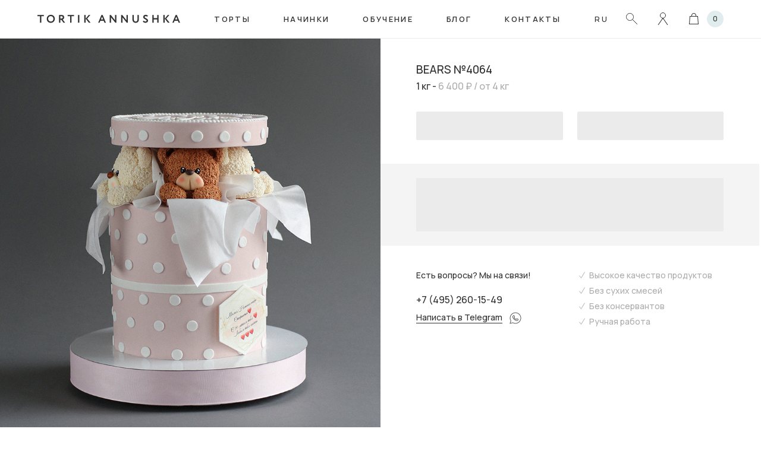

--- FILE ---
content_type: text/html; charset=UTF-8
request_url: https://tortik-annuchka.com/collection/724/bears-no4064
body_size: 5193
content:
<!DOCTYPE html>
<html lang="en">
<head>
    <meta charset="utf-8">
    <meta http-equiv="X-UA-Compatible" content="IE=edge">
    <meta name="viewport" content="width=device-width, initial-scale=1">
                <title>Торт с мишками BEARS №4064</title>
        <meta name="description" content="Дизайнерский торт на заказ - BEARS №4064, натуральные и вкусные начинки стоимостью от 5300 руб. за килограмм, уникальные wow торты от кондитерской Tortik Annuchka.">
        <meta name="keywords" content="дизайнерский торт, BEARS №4064, торт на заказ, wow торты">
        <meta property="og:title" content="Торт с мишками BEARS №4064"/>
        <meta property="twitter:title" content="Торт с мишками BEARS №4064"/>
        <meta property="og:description" content="Дизайнерский торт на заказ - BEARS №4064, натуральные и вкусные начинки стоимостью от 5300 руб. за килограмм, уникальные wow торты от кондитерской Tortik Annuchka."/>
        <meta property="twitter:description" content="Дизайнерский торт на заказ - BEARS №4064, натуральные и вкусные начинки стоимостью от 5300 руб. за килограмм, уникальные wow торты от кондитерской Tortik Annuchka."/>
        <meta property="og:type" content="product"/>
        <meta property="og:url" content="https://tortik-annuchka.com/collection/724/bears-no4064"/>
        <meta property="twitter:url" content="https://tortik-annuchka.com/collection/724/bears-no4064"/>
        <meta property="twitter:site" content="https://tortik-annuchka.com"/>
        <meta property="og:image" content="/build/images/site/social.png"/>
        <meta property="vk:image" content="/build/images/site/social.png"/>
        <meta property="twitter:image" content="/build/images/site/social.png"/>
        <meta name="yandex-verification" content="8de345e36de6b6ae" />
        <meta name="google-site-verification" content="YIHSkD-Ka5Mxxoi8KZNs2q6pXzXPMiaat269mrcPDlU" />
        <meta name="p:domain_verify" content="ff84e0b5994c8b4ba49d7e4a827de0fe"/>
            <link rel="icon" href="/build/images/favicon.svg" type="image/svg+xml" sizes="any">
    <link rel="shortcut icon" href="/build/images/favicon.ico" type="image/x-icon">
    <link rel="preconnect" href="https://fonts.googleapis.com">
    <link rel="preconnect" href="https://fonts.gstatic.com" crossorigin>
    <link href="https://fonts.googleapis.com/css2?family=Manrope:wght@300;400;500;600;700&family=Roboto+Condensed&family=Roboto:wght@400;700&display=swap" rel="stylesheet">
            <link rel="stylesheet" href="/build/base.31d6cfe0.css" data-turbo-track="reload">
        <link rel="stylesheet" href="/build/site.c330cf2c.css" data-turbo-track="reload">
        <script src="/build/runtime.57231575.js" defer data-turbo-track="reload"></script><script src="/build/base.119a1430.js" defer data-turbo-track="reload"></script>
    <script type="text/javascript" >
        (function(m,e,t,r,i,k,a){m[i]=m[i]||function(){(m[i].a=m[i].a||[]).push(arguments)};
            m[i].l=1*new Date();
            for (var j = 0; j < document.scripts.length; j++) {if (document.scripts[j].src === r) { return; }}
            k=e.createElement(t),a=e.getElementsByTagName(t)[0],k.async=1,k.src=r,a.parentNode.insertBefore(k,a)})
        (window, document, "script", "https://mc.yandex.ru/metrika/tag.js", "ym");
    </script>
</head>
<body>
    <div class="wrapper" data-controller="modal">
        <div class="container-top">
                                        <header class="header-container" data-controller="header-nav">
    <div class="container">
        <div class="header">
            <span class="header__button" data-action="click->header-nav#clickMobileNav">
                <span class="header__button__line header__button__line_1"></span>
                <span class="header__button__line header__button__line_2"></span>
                <span class="header__button__line header__button__line_3"></span>
            </span>
            <a class="header__logo" href="/"></a>
            <div class="header__mobile" data-header-nav-target="mobileNav">
                <div class="header__mobile__inner container">
                    <nav class="header__nav">
                        <ul class="ul-reset">
                            <li class="parent">
                                <span data-action="click->header-nav#open" data-header-nav-name-param="shop">
                                    Торты
                                </span>
                                <div class="header__nav__sub" data-header-nav-target="subnav" data-name="shop">
                                    <div class="header__nav__sub__wrap">
                                        <div class="container">
                                            <div class="header__nav__cells">
                                                <div class="header__nav__cells__item header__nav__cells__item_full">
                                                    <ul>
                                                                                                                    <li>
                                                                <a href="/collection/prazdnichnyie-torty2">
                                                                    Праздничные
                                                                </a>
                                                            </li>
                                                                                                                    <li>
                                                                <a href="/collection/svadiebnyie-torty">
                                                                    Свадебные торты
                                                                </a>
                                                            </li>
                                                                                                                    <li>
                                                                <a href="/collection/dietskiie-torty">
                                                                    Детские торты
                                                                </a>
                                                            </li>
                                                                                                                    <li>
                                                                <a href="/collection/dlia-muzhchin">
                                                                    Торты для мужчин
                                                                </a>
                                                            </li>
                                                                                                                    <li>
                                                                <a href="/collection/dlia-zhienshchin">
                                                                    Торты для женщин
                                                                </a>
                                                            </li>
                                                                                                                    <li>
                                                                <a href="/collection/korporativnye-torty">
                                                                    Корпоративные
                                                                </a>
                                                            </li>
                                                                                                                    <li>
                                                                <a href="/collection/novogodnie-torti">
                                                                    Новогодние торты
                                                                </a>
                                                            </li>
                                                                                                                    <li>
                                                                <a href="/collection/tortu_geroi">
                                                                    Торты с персонажами
                                                                </a>
                                                            </li>
                                                                                                                <li>
                                                            <a href="/collection/candy-bar">
                                                                Кэнди-бар
                                                            </a>
                                                        </li>
                                                    </ul>
                                                </div>
                                            </div>
                                            <div class="header__nav__sub__close" data-action="click->header-nav#close"></div>
                                        </div>
                                    </div>
                                    <div class="header__nav__sub__bg" data-action="click->header-nav#close"></div>
                                </div>
                            </li>
                            <li>
                                <a href="/collection/topping">
                                    Начинки
                                </a>
                            </li>
                            <li class="parent">
                                <span data-action="click->header-nav#open" data-header-nav-name-param="education">
                                    Обучение
                                </span>
                                <div class="header__nav__sub" data-header-nav-target="subnav" data-name="education">
                                    <div class="header__nav__sub__wrap">
                                        <div class="container">
                                            <div class="header__nav__cells">
                                                <div class="header__nav__cells__item">
                                                    <a href="/training-course" class="header-sub-cell" style="background-image: url('/build/images/site/nav/courses.png')">
                                                        <span class="header-sub-cell__text">
                                                            Кондитерские курсы
                                                            <span></span>
                                                        </span>
                                                    </a>
                                                </div>
                                                                                                                                            </div>
                                            <div class="header__nav__sub__close" data-action="click->header-nav#close"></div>
                                        </div>
                                    </div>
                                    <div class="header__nav__sub__bg" data-action="click->header-nav#close"></div>
                                </div>
                            </li>
                            <li>
                                <a href="/blog/">
                                    Блог
                                </a>
                            </li>
                            <li>
                                <a href="/contacts">
                                    Контакты
                                </a>
                            </li>
                        </ul>
                    </nav>
                    <div class="header__info">
                        <div class="header__info__item header__info__item_lang">
                            <a href="/change-locale" class="header__lang">
                                ru
                            </a>
                        </div>
                        <div class="header__info__item header__info__item_search">
                            <div class="header__search" data-action="click->header-nav#open" data-header-nav-name-param="search"></div>
                        </div>
                                                    <div class="header__info__item header__info__item_user">
                                <span class="header__user" data-action="click->modal#open" data-modal-name-param="security" data-modal-frame-src-param="/sign-in"></span>
                            </div>
                                            </div>
                </div>
            </div>
            <button class="header__cart" data-action="click->modal#open" data-modal-name-param="basket">
                <span class="header__cart__count" id="basket-count">
                    0
                </span>
            </button>
            <div class="header__nav__sub header__nav__sub_search" data-header-nav-target="subnav" data-name="search">
                <div class="header__nav__sub__wrap">
                    <div class="container">
                        <div class="header-search">
                            <turbo-frame id="search-fast" src="/search/fast" loading="lazy" target="_self">
                                <div class="loading-fast-search"></div>
                            </turbo-frame>
                        </div>
                        <div class="header__nav__sub__close" data-action="click->header-nav#close"></div>
                    </div>
                </div>
                <div class="header__nav__sub__bg" data-action="click->header-nav#close"></div>
            </div>
        </div>
    </div>
</header>

                    </div>

            <div class="container-main">
        <div class="product-layout fixed" data-controller="page-scroller" data-action="scroll@window->page-scroller#onScroll">
            <div class="product-layout__images">
                <div class="swiper" data-controller="carousel" data-carousel-slides-per-view-value="auto" data-carousel-autoplay-value="{&quot;delay&quot;:5000}" data-carousel-navigation-value="{&quot;nextEl&quot;:&quot;.swiper-button-next&quot;,&quot;prevEl&quot;:&quot;.swiper-button-prev&quot;}" data-carousel-breakpoints-value="{&quot;992&quot;:{&quot;slidesPerView&quot;:1}}" data-action="resize@window->carousel#adapt load@window->carousel#adapt">
                    <div class="swiper-wrapper">
                        <div class="product-layout__images__item swiper-slide">
                            <div class="product-layout__images__item__bg"
                                 style="background-image: url(/storage/shop/item/724/11ea4a87fafbc140ba2a7568e233f88f.jpeg);">
                            </div>
                        </div>
                                                    <div class="product-layout__images__item swiper-slide">
                                <div class="product-layout__images__item__bg"
                                     style="background-image: url(/storage/shop/item/724/d7b9afb6cbe6313577d3709e75ad964e.jpeg);"></div>
                            </div>
                                                                    </div>
                </div>
            </div>
            <div class="product-layout__content" data-page-scroller-target="toFix">
                <div class="product">
                    <div class="product__head">
                        <div class="product__head__content">
                            <h1 class="product__head__title">BEARS №4064</h1>
                            <div class="product__head__desc">
                                1 кг
                                -     <span class="price-value">
        6 400 ₽
    </span>

                                <span> / от 4 кг</span>
                            </div>
                        </div>
                                            </div>
                    <turbo-frame id="add-to-basket-724" src="/basket/add/724">
                        <div class="product-fields">
    <div class="product-fields__item">
        <div class="loading-field-item">
        </div>
    </div>
    <div class="product-fields__item">
        <div class="loading-field-item">
        </div>
    </div>
</div>

<div class="product-basket-wrap">
    <div class="loading-product-basket"></div>
</div>
                    </turbo-frame>
                    <div class="product__foot">
                        <div class="product__foot__col">
                            <div class="product-contact">
                                <div class="product-contact__title">
                                    Есть вопросы? Мы на связи!
                                </div>
                                <div class="product-contact__phone">
                                    <a href="tel:+7 (495) 260-15-49">
                                        +7 (495) 260-15-49
                                    </a>
                                </div>
                                <div class="product-contact__whatsapp">
                                    <a href="https://t.me/+79652439239" target="_blank">
                                        <span>
                                            Написать в Telegram
                                        </span>
                                    </a>
                                </div>
                            </div>
                        </div>
                        <div class="product__foot__col">
                            <div class="product-adv-list">
                                <ul>
                                    <li>
                                        Высокое качество продуктов
                                    </li>
                                    <li>
                                        Без сухих смесей
                                    </li>
                                    <li>
                                        Без консервантов
                                    </li>
                                    <li>
                                        Ручная работа
                                    </li>
                                </ul>
                            </div>
                        </div>
                    </div>
                </div>
            </div>
        </div>
        <div class="container">
            <h2>
                Другие торты
            </h2>
            <div class="home-popular-slider-wrap base-mb-2">
                <div class="container">
                    <div class="home-popular-slider base-mb">
                        <div
                                class="swiper"
                                data-controller="carousel" data-carousel-slides-offset-after-value="0" data-carousel-slides-per-view-value="auto" data-carousel-autoplay-value="{&quot;delay&quot;:5000}" data-carousel-pagination-value="{&quot;el&quot;:&quot;.home-popular-slider .swiper-pagination&quot;,&quot;type&quot;:&quot;bullets&quot;}" data-carousel-scrollbar-value="{&quot;el&quot;:&quot;.swiper-scrollbar&quot;,&quot;draggable&quot;:true}" data-carousel-breakpoints-value="{&quot;768&quot;:{&quot;slidesPerView&quot;:4,&quot;slidesOffsetAfter&quot;:236},&quot;992&quot;:{&quot;slidesPerView&quot;:4,&quot;slidesOffsetAfter&quot;:320},&quot;1200&quot;:{&quot;slidesPerView&quot;:4,&quot;slidesOffsetAfter&quot;:374},&quot;1480&quot;:{&quot;slidesPerView&quot;:4,&quot;slidesOffsetAfter&quot;:448}}"
                        >
                            <div class="swiper-wrapper">
                                                                    <div class="swiper-slide home-popular-slider__item-wrap">
                                        <div class="product-list__item">
    <a href="/collection/1019/ekspress-no-4288?category_slug=prazdnichnyie-torty2" class="product-list__item__img"  data-turbo-frame="_top">
        <div class="product-list__item__img__bg" style="background-image: url(/storage/shop/item/1019/9392e85e4a8a93da2c274e90c345c68c.jpg);"></div>
    </a>
    <div class="product-list__item__content">
        <div class="product-list__item__content__info">
            <div class="product-list__item__content__info__title">
                <a href="/collection/1019/ekspress-no-4288?category_slug=prazdnichnyie-torty2" data-turbo-frame="_top">
                    Экспресс № 4288
                </a>
            </div>
            <div class="product-list__item__content__info__desc">
                от 8 кг
            </div>
        </div>
        <div class="product-list__item__content__price">
                <span class="price-value">
        7 500 ₽
    </span>

        </div>
    </div>

    </div>

                                    </div>
                                                                    <div class="swiper-slide home-popular-slider__item-wrap">
                                        <div class="product-list__item">
    <a href="/collection/1018/sopping-no-4287?category_slug=prazdnichnyie-torty2" class="product-list__item__img"  data-turbo-frame="_top">
        <div class="product-list__item__img__bg" style="background-image: url(/storage/shop/item/1018/952ef88b5bb24002bc566b1a63bd7f88.jpg);"></div>
    </a>
    <div class="product-list__item__content">
        <div class="product-list__item__content__info">
            <div class="product-list__item__content__info__title">
                <a href="/collection/1018/sopping-no-4287?category_slug=prazdnichnyie-torty2" data-turbo-frame="_top">
                    Шоппинг № 4287
                </a>
            </div>
            <div class="product-list__item__content__info__desc">
                от 5 кг
            </div>
        </div>
        <div class="product-list__item__content__price">
                <span class="price-value">
        7 000 ₽
    </span>

        </div>
    </div>

    </div>

                                    </div>
                                                                    <div class="swiper-slide home-popular-slider__item-wrap">
                                        <div class="product-list__item">
    <a href="/collection/1017/rocket-no-4286?category_slug=prazdnichnyie-torty2" class="product-list__item__img"  data-turbo-frame="_top">
        <div class="product-list__item__img__bg" style="background-image: url(/storage/shop/item/1017/a69a8ca10e48e2aef43600539ada3237.jpg);"></div>
    </a>
    <div class="product-list__item__content">
        <div class="product-list__item__content__info">
            <div class="product-list__item__content__info__title">
                <a href="/collection/1017/rocket-no-4286?category_slug=prazdnichnyie-torty2" data-turbo-frame="_top">
                    Rocket № 4286
                </a>
            </div>
            <div class="product-list__item__content__info__desc">
                от 5 кг
            </div>
        </div>
        <div class="product-list__item__content__price">
                <span class="price-value">
        7 100 ₽
    </span>

        </div>
    </div>

    </div>

                                    </div>
                                                                    <div class="swiper-slide home-popular-slider__item-wrap">
                                        <div class="product-list__item">
    <a href="/collection/1016/labubu-no-4285?category_slug=prazdnichnyie-torty2" class="product-list__item__img"  data-turbo-frame="_top">
        <div class="product-list__item__img__bg" style="background-image: url(/storage/shop/item/1016/9431ce54250785c9f5f0ddc3291f3751.jpg);"></div>
    </a>
    <div class="product-list__item__content">
        <div class="product-list__item__content__info">
            <div class="product-list__item__content__info__title">
                <a href="/collection/1016/labubu-no-4285?category_slug=prazdnichnyie-torty2" data-turbo-frame="_top">
                    Лабубу № 4285
                </a>
            </div>
            <div class="product-list__item__content__info__desc">
                от 3 кг
            </div>
        </div>
        <div class="product-list__item__content__price">
                <span class="price-value">
        7 100 ₽
    </span>

        </div>
    </div>

            <div class="product-list__item__label">
            hit
        </div>
    </div>

                                    </div>
                                                                    <div class="swiper-slide home-popular-slider__item-wrap">
                                        <div class="product-list__item">
    <a href="/collection/1015/semejnoe-teplo-no-4284?category_slug=prazdnichnyie-torty2" class="product-list__item__img"  data-turbo-frame="_top">
        <div class="product-list__item__img__bg" style="background-image: url(/storage/shop/item/1015/d05dcc4e5abee4f196656c9617a9c96c.jpg);"></div>
    </a>
    <div class="product-list__item__content">
        <div class="product-list__item__content__info">
            <div class="product-list__item__content__info__title">
                <a href="/collection/1015/semejnoe-teplo-no-4284?category_slug=prazdnichnyie-torty2" data-turbo-frame="_top">
                    Семейное тепло № 4284
                </a>
            </div>
            <div class="product-list__item__content__info__desc">
                от 3 кг
            </div>
        </div>
        <div class="product-list__item__content__price">
                <span class="price-value">
        6 900 ₽
    </span>

        </div>
    </div>

    </div>

                                    </div>
                                                                    <div class="swiper-slide home-popular-slider__item-wrap">
                                        <div class="product-list__item">
    <a href="/collection/1014/we-on-city-no-4283?category_slug=prazdnichnyie-torty2" class="product-list__item__img"  data-turbo-frame="_top">
        <div class="product-list__item__img__bg" style="background-image: url(/storage/shop/item/1014/dfdfba9caa38ab019b72ef3b7ce81e0e.jpg);"></div>
    </a>
    <div class="product-list__item__content">
        <div class="product-list__item__content__info">
            <div class="product-list__item__content__info__title">
                <a href="/collection/1014/we-on-city-no-4283?category_slug=prazdnichnyie-torty2" data-turbo-frame="_top">
                    We-On City № 4283
                </a>
            </div>
            <div class="product-list__item__content__info__desc">
                от 3 кг
            </div>
        </div>
        <div class="product-list__item__content__price">
                <span class="price-value">
        6 400 ₽
    </span>

        </div>
    </div>

    </div>

                                    </div>
                                                                    <div class="swiper-slide home-popular-slider__item-wrap">
                                        <div class="product-list__item">
    <a href="/collection/1013/vostocnaa-legenda-no-4282?category_slug=prazdnichnyie-torty2" class="product-list__item__img"  data-turbo-frame="_top">
        <div class="product-list__item__img__bg" style="background-image: url(/storage/shop/item/1013/4d3bacbbd8a5e5c3d8b6149447602a83.jpg);"></div>
    </a>
    <div class="product-list__item__content">
        <div class="product-list__item__content__info">
            <div class="product-list__item__content__info__title">
                <a href="/collection/1013/vostocnaa-legenda-no-4282?category_slug=prazdnichnyie-torty2" data-turbo-frame="_top">
                    Восточная легенда № 4282
                </a>
            </div>
            <div class="product-list__item__content__info__desc">
                от 5 кг
            </div>
        </div>
        <div class="product-list__item__content__price">
                <span class="price-value">
        7 200 ₽
    </span>

        </div>
    </div>

    </div>

                                    </div>
                                                                    <div class="swiper-slide home-popular-slider__item-wrap">
                                        <div class="product-list__item">
    <a href="/collection/1012/pokoriteli-znanij-no-4281?category_slug=prazdnichnyie-torty2" class="product-list__item__img"  data-turbo-frame="_top">
        <div class="product-list__item__img__bg" style="background-image: url(/storage/shop/item/1012/0c5b6f207177772f3fb97f26472e6c10.jpg);"></div>
    </a>
    <div class="product-list__item__content">
        <div class="product-list__item__content__info">
            <div class="product-list__item__content__info__title">
                <a href="/collection/1012/pokoriteli-znanij-no-4281?category_slug=prazdnichnyie-torty2" data-turbo-frame="_top">
                    Покорители знаний № 4281
                </a>
            </div>
            <div class="product-list__item__content__info__desc">
                от 5 кг
            </div>
        </div>
        <div class="product-list__item__content__price">
                <span class="price-value">
        7 200 ₽
    </span>

        </div>
    </div>

    </div>

                                    </div>
                                                            </div>
                            <div class="home-popular-slider__scrollbar container">
                                <div class="swiper-scrollbar"></div>
                            </div>
                        </div>
                    </div>
                    <div class="text-center">
                        <a href="/collection/prazdnichnyie-torty2" class="button">
                            Смотреть все
                        </a>
                    </div>
                </div>
            </div>

            <div class="container-mid">
                <div class="product-description content-headings base-mb-2">
                    
                </div>

                <turbo-frame id="subscribe-form" src="/subscribe" loading="lazy">
                    <div class="loading-newsletter"></div>
                </turbo-frame>
            </div>
        </div>
    </div>

                    <footer class="footer">
    <div class="container">
        <div class="footer__top">
            <div class="row">
                <div class="col-md-6">
                    <div class="footer__address h3">
                        Варшавское шоссе, 25А, стр. 6, Москва
                    </div>
                    <div class="footer__phones">
                        <div class="footer__phones__item">
                            <a href="tel:+7 (495) 260-15-49" class="footer__phones__item__val">
                                +7 (495) 260-15-49
                            </a>
                            <span class="footer__phones__item__key">
                                — кондитерская
                            </span>
                        </div>
                        <div class="footer__phones__item">
                            <a href="tel:+7 (495) 260-15-94"
                               class="footer__phones__item__val">
                                +7 (495) 260-15-94
                            </a>
                            <span class="footer__phones__item__key">
                                — обучение
                            </span>
                        </div>
                    </div>
                </div>

                <div class="col-6 col-md-4">
                    <div class="row">
                        <div class="col-md-6">
                            <nav class="f-nav">
                                <ul class="ul-reset">
                                    <li>
                                        О нас
                                    </li>
                                    <li>
                                        <a href="/about">
                                            Компания
                                        </a>
                                    </li>
                                    <li>
                                        <a href="/vacancy/">
                                            Вакансии
                                        </a>
                                    </li>
                                </ul>
                            </nav>
                        </div>
                        <div class="col-md-6">
                            <nav class="f-nav">
                                <ul class="ul-reset">
                                    <li>
                                        Помощь
                                    </li>
                                    <li>
                                        <a href="/delivery">
                                            Доставка
                                        </a>
                                    </li>
                                    <li>
                                        <a href="/how-to-order">
                                            Как заказать?
                                        </a>
                                    </li>
                                </ul>
                            </nav>
                        </div>
                    </div>
                </div>

                <div class="col-6 col-md-2 align-self-end align-self-md-start">
                    <div class="footer__logo">
                        <img src="/build/images/f-logo.svg" loading="lazy" alt="">
                    </div>
                </div>
            </div>
        </div>
        <div class="footer__bottom">
            <div class="footer__bottom__info">
                <div class="footer__bottom__info__item">
                    © 2009 — 2026 Тортик Аннушка
                </div>
                <div class="footer__bottom__info__item">
                    <a href="/contract-offer-shop">
                        Договор оферты магазин
                    </a>
                    <a href="/contract-offer-training-course">
                        Договор оферты обучение
                    </a>
                </div>
            </div>
            <div class="footer__bottom__social">
                <div class="social">
                    <a href="https://vk.com/club12569362" target="_blank" rel="nofollow"></a>
                    <a href="https://www.youtube.com/channel/UCIc3b0xv2I5uYRCowksh8lQ" target="_blank" rel="nofollow"></a>
                </div>
            </div>
        </div>
    </div>
</footer>

                            <div class="modal " data-name="security" data-modal-target="modal">
    <div class="modal__inner">
        <div class="modal__inner__content">
                                            <turbo-frame id="security" src="/sign-in" loading="lazy">
        <div class="loading-auth"></div>
    </turbo-frame>
                                    <div class="modal__inner__content__close" data-action="click->modal#close" data-modal-name-param="security"></div>
        </div>
        <div class="modal__inner__bg" data-action="click->modal#close" data-modal-name-param="security"></div>
    </div>
</div>
            <div class="modal modal_right" data-name="basket" data-modal-target="modal">
    <div class="modal__inner">
        <div class="modal__inner__content">
                                            <turbo-frame id="basket" src="/basket/view/1" loading="lazy">
        <div class="loading-auth"></div>
    </turbo-frame>
                                    <div class="modal__inner__content__close" data-action="click->modal#close" data-modal-name-param="basket"></div>
        </div>
        <div class="modal__inner__bg" data-action="click->modal#close" data-modal-name-param="basket"></div>
    </div>
</div>
            </div>
</body>
</html>


--- FILE ---
content_type: image/svg+xml
request_url: https://tortik-annuchka.com/build/images/product-adv-list.8f1b45d2.svg
body_size: 70
content:
<svg width="16" height="16" viewBox="0 0 16 16" fill="none" xmlns="http://www.w3.org/2000/svg">
<path d="M3.5 8.5L6.5 12.5L12.5 2.5" stroke="#ADADAD" stroke-linejoin="round"/>
</svg>


--- FILE ---
content_type: image/svg+xml
request_url: https://tortik-annuchka.com/build/images/h-logo.71441fe6.svg
body_size: 2623
content:
<svg width="240" height="18" viewBox="0 0 240 18" fill="none" xmlns="http://www.w3.org/2000/svg">
<path d="M4.22604 4.33999H0V2.20349H10.7373V4.33999H6.51123V15.226H4.22604V4.33999Z" fill="#313131"/>
<path d="M15.6522 8.71474C15.6306 7.82371 15.7907 6.93761 16.123 6.11056C16.4552 5.2835 16.9526 4.53285 17.5846 3.90445C18.2167 3.27604 18.9702 2.78307 19.7992 2.45563C20.6282 2.1282 21.5152 1.97318 22.4061 2.00003C23.2983 1.96984 24.1876 2.11915 25.0211 2.4391C25.8546 2.75905 26.6153 3.24313 27.2582 3.86262C27.9002 4.49243 28.4037 5.24927 28.7366 6.08476C29.0694 6.92025 29.2243 7.816 29.1912 8.71474C29.2199 9.60828 29.0629 10.498 28.7302 11.3278C28.3975 12.1576 27.8962 12.9093 27.2582 13.5356C26.6187 14.1618 25.8592 14.6523 25.0254 14.9778C24.1917 15.3032 23.3007 15.4569 22.4061 15.4294C21.5132 15.46 20.6233 15.3116 19.7887 14.993C18.9541 14.6745 18.1916 14.1923 17.5461 13.5747C16.9113 12.9397 16.4153 12.18 16.0893 11.3434C15.7633 10.5069 15.6145 9.61177 15.6522 8.71474ZM18.0705 8.71474C18.0511 9.31707 18.1518 9.91723 18.3668 10.4802C18.5817 11.0432 18.9067 11.5578 19.3226 11.9938C19.722 12.4206 20.2078 12.7572 20.7476 12.9812C21.2875 13.2052 21.8689 13.3115 22.453 13.2929C23.0454 13.322 23.637 13.2208 24.186 12.9963C24.735 12.7718 25.2281 12.4296 25.6304 11.9938C26.4332 11.0941 26.8592 9.91996 26.8199 8.71474C26.8347 8.10591 26.7265 7.50036 26.502 6.93427C26.2774 6.36818 25.9411 5.85316 25.513 5.41999C24.6824 4.59036 23.5565 4.12436 22.3826 4.12436C21.2087 4.12436 20.0827 4.59036 19.2522 5.41999C18.4226 6.31228 17.9808 7.49714 18.0235 8.71474" fill="#313131"/>
<path d="M38.5899 10.3582V15.226H36.2969V2.20349H38.4021H40.2647C43.3951 2.20349 44.9603 3.54174 44.9603 6.22606C44.9997 7.03399 44.7762 7.83294 44.3233 8.50314C43.8704 9.17335 43.2125 9.67869 42.4481 9.94341L46.5176 15.2651H43.7785L40.1864 10.3973L38.5899 10.3582ZM40.1551 4.30869H39.8499H39.2786H38.5899V8.22169H40.0768C40.7182 8.25056 41.3503 8.0601 41.869 7.68169C42.0963 7.51144 42.2792 7.28872 42.4018 7.03253C42.5244 6.77633 42.5833 6.49427 42.5733 6.2104C42.5733 4.95042 41.7907 4.31651 40.1551 4.31651" fill="#313131"/>
<path d="M54.9386 4.33999H50.7203V2.20349H61.4576V4.33999H57.2316V15.226H54.9386V4.33999Z" fill="#313131"/>
<path d="M70.4732 2.20349H68.188V15.226H70.4732V2.20349Z" fill="#313131"/>
<path d="M81.1246 15.226H78.8315V2.20349H81.1246V8.37821L86.2584 2.20349H89.0132L83.6524 8.26864L89.3497 15.226H86.4462L81.1246 8.51125V15.226Z" fill="#313131"/>
<path d="M104.469 15.226H102.168L107.647 2.16437H109.658L115.136 15.226H112.694L111.341 11.8999H105.776L104.469 15.226ZM110.519 9.74776L108.617 5.13042L106.708 9.76342L110.519 9.74776Z" fill="#313131"/>
<path d="M132.737 2.20349V15.226H130.914L123.745 6.20258V15.226H121.608V2.20349H123.432L130.593 11.266V2.20349H132.737Z" fill="#313131"/>
<path d="M151.934 2.20349V15.226H150.11L142.95 6.20258V15.226H140.805V2.20349H142.629L149.797 11.266V2.20349H151.934Z" fill="#313131"/>
<path d="M168.259 2.20349H170.537V9.82602C170.593 10.5931 170.49 11.3637 170.232 12.0886C169.975 12.8134 169.57 13.4768 169.042 14.0364C168.039 14.9698 166.709 15.4703 165.34 15.4294C164.604 15.4644 163.868 15.353 163.174 15.1018C162.481 14.8506 161.845 14.4646 161.302 13.966C160.771 13.3964 160.364 12.7239 160.104 11.9902C159.844 11.2565 159.738 10.4773 159.791 9.7008V2.20349H162.084V9.24689C162.008 10.3074 162.283 11.3636 162.867 12.2521C163.156 12.6138 163.529 12.9002 163.952 13.0868C164.376 13.2735 164.839 13.355 165.301 13.3242C167.231 13.3242 168.197 12.0199 168.197 9.41124L168.259 2.20349Z" fill="#313131"/>
<path d="M183.536 11.8529C183.546 11.6571 183.516 11.4613 183.449 11.2771C183.382 11.093 183.278 10.9242 183.144 10.7808C182.851 10.4521 182.494 10.1859 182.096 9.99817C181.665 9.78687 181.203 9.53644 180.703 9.26253C180.225 8.99925 179.762 8.70922 179.317 8.39384C178.878 8.07743 178.524 7.65825 178.284 7.17298C178.009 6.63159 177.885 6.02603 177.924 5.41996C177.939 4.94188 178.055 4.47236 178.264 4.04215C178.473 3.61193 178.771 3.23072 179.137 2.92347C179.983 2.24063 181.059 1.90989 182.143 2C182.829 1.98138 183.511 2.11166 184.142 2.38186C184.772 2.65206 185.337 3.05577 185.797 3.5652L184.49 5.21648C184.205 4.895 183.857 4.63437 183.469 4.45016C183.08 4.26595 182.658 4.16193 182.229 4.14432C181.756 4.09885 181.281 4.2147 180.883 4.47301C180.719 4.59046 180.586 4.74418 180.492 4.92208C180.398 5.09998 180.347 5.2972 180.343 5.49822C180.333 5.71167 180.368 5.92474 180.444 6.1243C180.509 6.29829 180.598 6.4618 180.71 6.60951C180.854 6.77863 181.023 6.92392 181.211 7.03994C181.391 7.17013 181.579 7.2878 181.775 7.39211L182.471 7.75211L183.168 8.09645C183.654 8.34318 184.12 8.62843 184.561 8.94949C185.018 9.25184 185.384 9.6742 185.617 10.1703C185.877 10.7193 185.993 11.3252 185.954 11.9312C185.941 12.4395 185.811 12.938 185.574 13.3875C185.336 13.8369 184.997 14.2252 184.584 14.5216C183.677 15.1734 182.568 15.4839 181.454 15.3981C180.565 15.354 179.695 15.1304 178.895 14.7407C178.2 14.427 177.643 13.8705 177.33 13.1755L178.699 11.6729C179.031 12.1555 179.477 12.5481 179.998 12.8155C180.5 13.0882 181.056 13.246 181.626 13.2773C182.116 13.3278 182.609 13.2061 183.019 12.9329C183.194 12.81 183.337 12.6472 183.436 12.458C183.535 12.2688 183.588 12.0588 183.59 11.8451" fill="#313131"/>
<path d="M203.719 15.226H201.449V9.66167H195.494V15.226H193.201V2.20349H195.494V7.52517H201.449V2.20349H203.719V15.226Z" fill="#313131"/>
<path d="M214.08 15.226H211.787V2.20349H214.08V8.37821L219.214 2.20349H221.969L216.608 8.26864L222.305 15.226H219.402L214.08 8.51125V15.226Z" fill="#313131"/>
<path d="M229.302 15.226H226.954L232.432 2.16437H234.444L239.922 15.226H237.48L236.126 11.8999H230.562L229.302 15.226ZM235.351 9.74776L233.426 5.13042L231.517 9.76342L235.351 9.74776Z" fill="#313131"/>
</svg>


--- FILE ---
content_type: image/svg+xml
request_url: https://tortik-annuchka.com/build/images/vk.45997e7e.svg
body_size: 101
content:
<svg width="24" height="24" viewBox="0 0 24 24" fill="none" xmlns="http://www.w3.org/2000/svg">
<path d="M12.6429 6V12M3.5 6C3.5 10.8 8.07143 17.4 12.6429 17.4V12M12.6429 12C14.9286 12 19.5 10.8 19.5 6M12.6429 12C14.9286 12 20.5 15 20.5 18" stroke="#313131"/>
</svg>


--- FILE ---
content_type: application/javascript
request_url: https://tortik-annuchka.com/build/766.0ed3e219.js
body_size: 1749
content:
"use strict";(self.webpackChunk=self.webpackChunk||[]).push([[766],{99766:(e,t,n)=>{n.r(t),n.d(t,{default:()=>d});n(96649),n(96078),n(82526),n(41817),n(41539),n(9653),n(69070),n(68304),n(24812),n(30489),n(12419),n(78011),n(74819),n(38880),n(32165),n(66992),n(78783),n(33948);function r(e){return r="function"==typeof Symbol&&"symbol"==typeof Symbol.iterator?function(e){return typeof e}:function(e){return e&&"function"==typeof Symbol&&e.constructor===Symbol&&e!==Symbol.prototype?"symbol":typeof e},r(e)}function o(e,t){for(var n=0;n<t.length;n++){var r=t[n];r.enumerable=r.enumerable||!1,r.configurable=!0,"value"in r&&(r.writable=!0),Object.defineProperty(e,s(r.key),r)}}function i(){return i="undefined"!=typeof Reflect&&Reflect.get?Reflect.get.bind():function(e,t,n){var r=function(e,t){for(;!Object.prototype.hasOwnProperty.call(e,t)&&null!==(e=a(e)););return e}(e,t);if(r){var o=Object.getOwnPropertyDescriptor(r,t);return o.get?o.get.call(arguments.length<3?e:n):o.value}},i.apply(this,arguments)}function l(e,t){return l=Object.setPrototypeOf?Object.setPrototypeOf.bind():function(e,t){return e.__proto__=t,e},l(e,t)}function u(e){var t=function(){if("undefined"==typeof Reflect||!Reflect.construct)return!1;if(Reflect.construct.sham)return!1;if("function"==typeof Proxy)return!0;try{return Boolean.prototype.valueOf.call(Reflect.construct(Boolean,[],(function(){}))),!0}catch(e){return!1}}();return function(){var n,o=a(e);if(t){var i=a(this).constructor;n=Reflect.construct(o,arguments,i)}else n=o.apply(this,arguments);return function(e,t){if(t&&("object"===r(t)||"function"==typeof t))return t;if(void 0!==t)throw new TypeError("Derived constructors may only return object or undefined");return function(e){if(void 0===e)throw new ReferenceError("this hasn't been initialised - super() hasn't been called");return e}(e)}(this,n)}}function a(e){return a=Object.setPrototypeOf?Object.getPrototypeOf.bind():function(e){return e.__proto__||Object.getPrototypeOf(e)},a(e)}function s(e){var t=function(e,t){if("object"!==r(e)||null===e)return e;var n=e[Symbol.toPrimitive];if(void 0!==n){var o=n.call(e,t||"default");if("object"!==r(o))return o;throw new TypeError("@@toPrimitive must return a primitive value.")}return("string"===t?String:Number)(e)}(e,"string");return"symbol"===r(t)?t:String(t)}var c,f,p,d=function(e){!function(e,t){if("function"!=typeof t&&null!==t)throw new TypeError("Super expression must either be null or a function");e.prototype=Object.create(t&&t.prototype,{constructor:{value:e,writable:!0,configurable:!0}}),Object.defineProperty(e,"prototype",{writable:!1}),t&&l(e,t)}(c,e);var t,n,r,s=u(c);function c(){return function(e,t){if(!(e instanceof t))throw new TypeError("Cannot call a class as a function")}(this,c),s.apply(this,arguments)}return t=c,(n=[{key:"connect",value:function(){i(a(c.prototype),"connect",this).call(this),this.defaultOptions}},{key:"adapt",value:function(){window.innerWidth<992?this.swiper.enabled||this.connect():this.swiper.enabled&&this.destroy()}},{key:"destroy",value:function(){this.swiper.disable()}},{key:"defaultOptions",get:function(){var e,t,n,r,o,i,l,u,a,s,c,f,p;return{centeredSlides:null!==(e=this.centeredSlidesValue)&&void 0!==e?e:null,loop:null!==(t=this.loopValue)&&void 0!==t&&t,slidesPerView:this.slidesPerViewValue?this.slidesPerViewValue:1,slidesOffsetBefore:null!==(n=this.slidesOffsetBeforeValue)&&void 0!==n?n:0,slidesOffsetAfter:null!==(r=this.slidesOffsetAfterValue)&&void 0!==r?r:0,spaceBetween:null!==(o=this.spaceBetweenValue)&&void 0!==o?o:0,lazy:null!==(i=this.lazyValue)&&void 0!==i&&i,autoplay:null!==(l=this.autoplayValue)&&void 0!==l?l:null,navigation:null!==(u=this.navigationValue)&&void 0!==u?u:null,pagination:null!==(a=this.paginationValue)&&void 0!==a?a:null,scrollbar:null!==(s=this.scrollbarValue)&&void 0!==s?s:null,breakpoints:null!==(c=this.breakpointsValue)&&void 0!==c?c:null,autoHeight:null!==(f=this.autoHeightValue)&&void 0!==f?f:null,isSquareElems:null!==(p=this.isSquareElemsValue)&&void 0!==p&&p,on:{init:function(){this.el.classList.add("swiper-items-count-"+this.slides.length)}}}}}])&&o(t.prototype,n),r&&o(t,r),Object.defineProperty(t,"prototype",{writable:!1}),c}(n(41363).Z);c=d,f="values",p={centeredSlides:Boolean,loop:Boolean,slidesPerView:String,slidesOffsetBefore:Number,slidesOffsetAfter:Number,spaceBetween:Number,lazy:Boolean,autoplay:Object,navigation:Object,pagination:Object,scrollbar:Object,breakpoints:Object,autoHeight:Boolean,isSquareElems:Boolean,disableOnDesktop:Boolean},(f=s(f))in c?Object.defineProperty(c,f,{value:p,enumerable:!0,configurable:!0,writable:!0}):c[f]=p}}]);

--- FILE ---
content_type: application/javascript
request_url: https://tortik-annuchka.com/build/base.119a1430.js
body_size: 60465
content:
(self.webpackChunk=self.webpackChunk||[]).push([[348],{94180:(t,e,r)=>{var n={"./accordion_controller.js":22256,"./add-to-basket_controller.js":80067,"./carousel_controller.js":17596,"./checkout_controller.js":94346,"./form/beautiful-query_controller.js":88156,"./form/custom-select_controller.js":29037,"./form/input-mask_controller.js":97340,"./form/label_controller.js":56865,"./form/not-empty-query_controller.js":89240,"./form/quantity-input_controller.js":52226,"./header-nav_controller.js":54184,"./modal_controller.js":56579,"./page_scroller_controller.js":9562,"./product-cat_controller.js":77283,"./shop-filter_controller.js":82106,"./yandex-map_controller.js":10189};function i(t){var e=s(t);return r(e)}function s(t){if(!r.o(n,t)){var e=new Error("Cannot find module '"+t+"'");throw e.code="MODULE_NOT_FOUND",e}return n[t]}i.keys=function(){return Object.keys(n)},i.resolve=s,t.exports=i,i.id=94180},6599:(t,e,r)=>{"use strict";r.d(e,{Mx:()=>Z,Qr:()=>lt});class n{constructor(t,e,r){this.eventTarget=t,this.eventName=e,this.eventOptions=r,this.unorderedBindings=new Set}connect(){this.eventTarget.addEventListener(this.eventName,this,this.eventOptions)}disconnect(){this.eventTarget.removeEventListener(this.eventName,this,this.eventOptions)}bindingConnected(t){this.unorderedBindings.add(t)}bindingDisconnected(t){this.unorderedBindings.delete(t)}handleEvent(t){const e=function(t){if("immediatePropagationStopped"in t)return t;{const{stopImmediatePropagation:e}=t;return Object.assign(t,{immediatePropagationStopped:!1,stopImmediatePropagation(){this.immediatePropagationStopped=!0,e.call(this)}})}}(t);for(const t of this.bindings){if(e.immediatePropagationStopped)break;t.handleEvent(e)}}hasBindings(){return this.unorderedBindings.size>0}get bindings(){return Array.from(this.unorderedBindings).sort(((t,e)=>{const r=t.index,n=e.index;return r<n?-1:r>n?1:0}))}}class i{constructor(t){this.application=t,this.eventListenerMaps=new Map,this.started=!1}start(){this.started||(this.started=!0,this.eventListeners.forEach((t=>t.connect())))}stop(){this.started&&(this.started=!1,this.eventListeners.forEach((t=>t.disconnect())))}get eventListeners(){return Array.from(this.eventListenerMaps.values()).reduce(((t,e)=>t.concat(Array.from(e.values()))),[])}bindingConnected(t){this.fetchEventListenerForBinding(t).bindingConnected(t)}bindingDisconnected(t,e=!1){this.fetchEventListenerForBinding(t).bindingDisconnected(t),e&&this.clearEventListenersForBinding(t)}handleError(t,e,r={}){this.application.handleError(t,`Error ${e}`,r)}clearEventListenersForBinding(t){const e=this.fetchEventListenerForBinding(t);e.hasBindings()||(e.disconnect(),this.removeMappedEventListenerFor(t))}removeMappedEventListenerFor(t){const{eventTarget:e,eventName:r,eventOptions:n}=t,i=this.fetchEventListenerMapForEventTarget(e),s=this.cacheKey(r,n);i.delete(s),0==i.size&&this.eventListenerMaps.delete(e)}fetchEventListenerForBinding(t){const{eventTarget:e,eventName:r,eventOptions:n}=t;return this.fetchEventListener(e,r,n)}fetchEventListener(t,e,r){const n=this.fetchEventListenerMapForEventTarget(t),i=this.cacheKey(e,r);let s=n.get(i);return s||(s=this.createEventListener(t,e,r),n.set(i,s)),s}createEventListener(t,e,r){const i=new n(t,e,r);return this.started&&i.connect(),i}fetchEventListenerMapForEventTarget(t){let e=this.eventListenerMaps.get(t);return e||(e=new Map,this.eventListenerMaps.set(t,e)),e}cacheKey(t,e){const r=[t];return Object.keys(e).sort().forEach((t=>{r.push(`${e[t]?"":"!"}${t}`)})),r.join(":")}}const s={stop:({event:t,value:e})=>(e&&t.stopPropagation(),!0),prevent:({event:t,value:e})=>(e&&t.preventDefault(),!0),self:({event:t,value:e,element:r})=>!e||r===t.target},o=/^(?:(?:([^.]+?)\+)?(.+?)(?:\.(.+?))?(?:@(window|document))?->)?(.+?)(?:#([^:]+?))(?::(.+))?$/;function a(t){return"window"==t?window:"document"==t?document:void 0}function c(t){return t.replace(/(?:[_-])([a-z0-9])/g,((t,e)=>e.toUpperCase()))}function l(t){return c(t.replace(/--/g,"-").replace(/__/g,"_"))}function u(t){return t.charAt(0).toUpperCase()+t.slice(1)}function h(t){return t.replace(/([A-Z])/g,((t,e)=>`-${e.toLowerCase()}`))}function d(t){return null!=t}function p(t,e){return Object.prototype.hasOwnProperty.call(t,e)}const f=["meta","ctrl","alt","shift"];class m{constructor(t,e,r,n){this.element=t,this.index=e,this.eventTarget=r.eventTarget||t,this.eventName=r.eventName||function(t){const e=t.tagName.toLowerCase();if(e in g)return g[e](t)}(t)||v("missing event name"),this.eventOptions=r.eventOptions||{},this.identifier=r.identifier||v("missing identifier"),this.methodName=r.methodName||v("missing method name"),this.keyFilter=r.keyFilter||"",this.schema=n}static forToken(t,e){return new this(t.element,t.index,function(t){const e=t.trim().match(o)||[];let r=e[2],n=e[3];return n&&!["keydown","keyup","keypress"].includes(r)&&(r+=`.${n}`,n=""),{eventTarget:a(e[4]),eventName:r,eventOptions:e[7]?(i=e[7],i.split(":").reduce(((t,e)=>Object.assign(t,{[e.replace(/^!/,"")]:!/^!/.test(e)})),{})):{},identifier:e[5],methodName:e[6],keyFilter:e[1]||n};var i}(t.content),e)}toString(){const t=this.keyFilter?`.${this.keyFilter}`:"",e=this.eventTargetName?`@${this.eventTargetName}`:"";return`${this.eventName}${t}${e}->${this.identifier}#${this.methodName}`}shouldIgnoreKeyboardEvent(t){if(!this.keyFilter)return!1;const e=this.keyFilter.split("+");if(this.keyFilterDissatisfied(t,e))return!0;const r=e.filter((t=>!f.includes(t)))[0];return!!r&&(p(this.keyMappings,r)||v(`contains unknown key filter: ${this.keyFilter}`),this.keyMappings[r].toLowerCase()!==t.key.toLowerCase())}shouldIgnoreMouseEvent(t){if(!this.keyFilter)return!1;const e=[this.keyFilter];return!!this.keyFilterDissatisfied(t,e)}get params(){const t={},e=new RegExp(`^data-${this.identifier}-(.+)-param$`,"i");for(const{name:r,value:n}of Array.from(this.element.attributes)){const i=r.match(e),s=i&&i[1];s&&(t[c(s)]=b(n))}return t}get eventTargetName(){return(t=this.eventTarget)==window?"window":t==document?"document":void 0;var t}get keyMappings(){return this.schema.keyMappings}keyFilterDissatisfied(t,e){const[r,n,i,s]=f.map((t=>e.includes(t)));return t.metaKey!==r||t.ctrlKey!==n||t.altKey!==i||t.shiftKey!==s}}const g={a:()=>"click",button:()=>"click",form:()=>"submit",details:()=>"toggle",input:t=>"submit"==t.getAttribute("type")?"click":"input",select:()=>"change",textarea:()=>"input"};function v(t){throw new Error(t)}function b(t){try{return JSON.parse(t)}catch(e){return t}}class y{constructor(t,e){this.context=t,this.action=e}get index(){return this.action.index}get eventTarget(){return this.action.eventTarget}get eventOptions(){return this.action.eventOptions}get identifier(){return this.context.identifier}handleEvent(t){const e=this.prepareActionEvent(t);this.willBeInvokedByEvent(t)&&this.applyEventModifiers(e)&&this.invokeWithEvent(e)}get eventName(){return this.action.eventName}get method(){const t=this.controller[this.methodName];if("function"==typeof t)return t;throw new Error(`Action "${this.action}" references undefined method "${this.methodName}"`)}applyEventModifiers(t){const{element:e}=this.action,{actionDescriptorFilters:r}=this.context.application,{controller:n}=this.context;let i=!0;for(const[s,o]of Object.entries(this.eventOptions))if(s in r){const a=r[s];i=i&&a({name:s,value:o,event:t,element:e,controller:n})}return i}prepareActionEvent(t){return Object.assign(t,{params:this.action.params})}invokeWithEvent(t){const{target:e,currentTarget:r}=t;try{this.method.call(this.controller,t),this.context.logDebugActivity(this.methodName,{event:t,target:e,currentTarget:r,action:this.methodName})}catch(e){const{identifier:r,controller:n,element:i,index:s}=this,o={identifier:r,controller:n,element:i,index:s,event:t};this.context.handleError(e,`invoking action "${this.action}"`,o)}}willBeInvokedByEvent(t){const e=t.target;return!(t instanceof KeyboardEvent&&this.action.shouldIgnoreKeyboardEvent(t))&&(!(t instanceof MouseEvent&&this.action.shouldIgnoreMouseEvent(t))&&(this.element===e||(e instanceof Element&&this.element.contains(e)?this.scope.containsElement(e):this.scope.containsElement(this.action.element))))}get controller(){return this.context.controller}get methodName(){return this.action.methodName}get element(){return this.scope.element}get scope(){return this.context.scope}}class w{constructor(t,e){this.mutationObserverInit={attributes:!0,childList:!0,subtree:!0},this.element=t,this.started=!1,this.delegate=e,this.elements=new Set,this.mutationObserver=new MutationObserver((t=>this.processMutations(t)))}start(){this.started||(this.started=!0,this.mutationObserver.observe(this.element,this.mutationObserverInit),this.refresh())}pause(t){this.started&&(this.mutationObserver.disconnect(),this.started=!1),t(),this.started||(this.mutationObserver.observe(this.element,this.mutationObserverInit),this.started=!0)}stop(){this.started&&(this.mutationObserver.takeRecords(),this.mutationObserver.disconnect(),this.started=!1)}refresh(){if(this.started){const t=new Set(this.matchElementsInTree());for(const e of Array.from(this.elements))t.has(e)||this.removeElement(e);for(const e of Array.from(t))this.addElement(e)}}processMutations(t){if(this.started)for(const e of t)this.processMutation(e)}processMutation(t){"attributes"==t.type?this.processAttributeChange(t.target,t.attributeName):"childList"==t.type&&(this.processRemovedNodes(t.removedNodes),this.processAddedNodes(t.addedNodes))}processAttributeChange(t,e){this.elements.has(t)?this.delegate.elementAttributeChanged&&this.matchElement(t)?this.delegate.elementAttributeChanged(t,e):this.removeElement(t):this.matchElement(t)&&this.addElement(t)}processRemovedNodes(t){for(const e of Array.from(t)){const t=this.elementFromNode(e);t&&this.processTree(t,this.removeElement)}}processAddedNodes(t){for(const e of Array.from(t)){const t=this.elementFromNode(e);t&&this.elementIsActive(t)&&this.processTree(t,this.addElement)}}matchElement(t){return this.delegate.matchElement(t)}matchElementsInTree(t=this.element){return this.delegate.matchElementsInTree(t)}processTree(t,e){for(const r of this.matchElementsInTree(t))e.call(this,r)}elementFromNode(t){if(t.nodeType==Node.ELEMENT_NODE)return t}elementIsActive(t){return t.isConnected==this.element.isConnected&&this.element.contains(t)}addElement(t){this.elements.has(t)||this.elementIsActive(t)&&(this.elements.add(t),this.delegate.elementMatched&&this.delegate.elementMatched(t))}removeElement(t){this.elements.has(t)&&(this.elements.delete(t),this.delegate.elementUnmatched&&this.delegate.elementUnmatched(t))}}class E{constructor(t,e,r){this.attributeName=e,this.delegate=r,this.elementObserver=new w(t,this)}get element(){return this.elementObserver.element}get selector(){return`[${this.attributeName}]`}start(){this.elementObserver.start()}pause(t){this.elementObserver.pause(t)}stop(){this.elementObserver.stop()}refresh(){this.elementObserver.refresh()}get started(){return this.elementObserver.started}matchElement(t){return t.hasAttribute(this.attributeName)}matchElementsInTree(t){const e=this.matchElement(t)?[t]:[],r=Array.from(t.querySelectorAll(this.selector));return e.concat(r)}elementMatched(t){this.delegate.elementMatchedAttribute&&this.delegate.elementMatchedAttribute(t,this.attributeName)}elementUnmatched(t){this.delegate.elementUnmatchedAttribute&&this.delegate.elementUnmatchedAttribute(t,this.attributeName)}elementAttributeChanged(t,e){this.delegate.elementAttributeValueChanged&&this.attributeName==e&&this.delegate.elementAttributeValueChanged(t,e)}}function S(t,e,r){T(t,e).add(r)}function O(t,e,r){T(t,e).delete(r),function(t,e){const r=t.get(e);null!=r&&0==r.size&&t.delete(e)}(t,e)}function T(t,e){let r=t.get(e);return r||(r=new Set,t.set(e,r)),r}class A{constructor(){this.valuesByKey=new Map}get keys(){return Array.from(this.valuesByKey.keys())}get values(){return Array.from(this.valuesByKey.values()).reduce(((t,e)=>t.concat(Array.from(e))),[])}get size(){return Array.from(this.valuesByKey.values()).reduce(((t,e)=>t+e.size),0)}add(t,e){S(this.valuesByKey,t,e)}delete(t,e){O(this.valuesByKey,t,e)}has(t,e){const r=this.valuesByKey.get(t);return null!=r&&r.has(e)}hasKey(t){return this.valuesByKey.has(t)}hasValue(t){return Array.from(this.valuesByKey.values()).some((e=>e.has(t)))}getValuesForKey(t){const e=this.valuesByKey.get(t);return e?Array.from(e):[]}getKeysForValue(t){return Array.from(this.valuesByKey).filter((([e,r])=>r.has(t))).map((([t,e])=>t))}}class L{constructor(t,e,r,n){this._selector=e,this.details=n,this.elementObserver=new w(t,this),this.delegate=r,this.matchesByElement=new A}get started(){return this.elementObserver.started}get selector(){return this._selector}set selector(t){this._selector=t,this.refresh()}start(){this.elementObserver.start()}pause(t){this.elementObserver.pause(t)}stop(){this.elementObserver.stop()}refresh(){this.elementObserver.refresh()}get element(){return this.elementObserver.element}matchElement(t){const{selector:e}=this;if(e){const r=t.matches(e);return this.delegate.selectorMatchElement?r&&this.delegate.selectorMatchElement(t,this.details):r}return!1}matchElementsInTree(t){const{selector:e}=this;if(e){const r=this.matchElement(t)?[t]:[],n=Array.from(t.querySelectorAll(e)).filter((t=>this.matchElement(t)));return r.concat(n)}return[]}elementMatched(t){const{selector:e}=this;e&&this.selectorMatched(t,e)}elementUnmatched(t){const e=this.matchesByElement.getKeysForValue(t);for(const r of e)this.selectorUnmatched(t,r)}elementAttributeChanged(t,e){const{selector:r}=this;if(r){const e=this.matchElement(t),n=this.matchesByElement.has(r,t);e&&!n?this.selectorMatched(t,r):!e&&n&&this.selectorUnmatched(t,r)}}selectorMatched(t,e){this.delegate.selectorMatched(t,e,this.details),this.matchesByElement.add(e,t)}selectorUnmatched(t,e){this.delegate.selectorUnmatched(t,e,this.details),this.matchesByElement.delete(e,t)}}class C{constructor(t,e){this.element=t,this.delegate=e,this.started=!1,this.stringMap=new Map,this.mutationObserver=new MutationObserver((t=>this.processMutations(t)))}start(){this.started||(this.started=!0,this.mutationObserver.observe(this.element,{attributes:!0,attributeOldValue:!0}),this.refresh())}stop(){this.started&&(this.mutationObserver.takeRecords(),this.mutationObserver.disconnect(),this.started=!1)}refresh(){if(this.started)for(const t of this.knownAttributeNames)this.refreshAttribute(t,null)}processMutations(t){if(this.started)for(const e of t)this.processMutation(e)}processMutation(t){const e=t.attributeName;e&&this.refreshAttribute(e,t.oldValue)}refreshAttribute(t,e){const r=this.delegate.getStringMapKeyForAttribute(t);if(null!=r){this.stringMap.has(t)||this.stringMapKeyAdded(r,t);const n=this.element.getAttribute(t);if(this.stringMap.get(t)!=n&&this.stringMapValueChanged(n,r,e),null==n){const e=this.stringMap.get(t);this.stringMap.delete(t),e&&this.stringMapKeyRemoved(r,t,e)}else this.stringMap.set(t,n)}}stringMapKeyAdded(t,e){this.delegate.stringMapKeyAdded&&this.delegate.stringMapKeyAdded(t,e)}stringMapValueChanged(t,e,r){this.delegate.stringMapValueChanged&&this.delegate.stringMapValueChanged(t,e,r)}stringMapKeyRemoved(t,e,r){this.delegate.stringMapKeyRemoved&&this.delegate.stringMapKeyRemoved(t,e,r)}get knownAttributeNames(){return Array.from(new Set(this.currentAttributeNames.concat(this.recordedAttributeNames)))}get currentAttributeNames(){return Array.from(this.element.attributes).map((t=>t.name))}get recordedAttributeNames(){return Array.from(this.stringMap.keys())}}class P{constructor(t,e,r){this.attributeObserver=new E(t,e,this),this.delegate=r,this.tokensByElement=new A}get started(){return this.attributeObserver.started}start(){this.attributeObserver.start()}pause(t){this.attributeObserver.pause(t)}stop(){this.attributeObserver.stop()}refresh(){this.attributeObserver.refresh()}get element(){return this.attributeObserver.element}get attributeName(){return this.attributeObserver.attributeName}elementMatchedAttribute(t){this.tokensMatched(this.readTokensForElement(t))}elementAttributeValueChanged(t){const[e,r]=this.refreshTokensForElement(t);this.tokensUnmatched(e),this.tokensMatched(r)}elementUnmatchedAttribute(t){this.tokensUnmatched(this.tokensByElement.getValuesForKey(t))}tokensMatched(t){t.forEach((t=>this.tokenMatched(t)))}tokensUnmatched(t){t.forEach((t=>this.tokenUnmatched(t)))}tokenMatched(t){this.delegate.tokenMatched(t),this.tokensByElement.add(t.element,t)}tokenUnmatched(t){this.delegate.tokenUnmatched(t),this.tokensByElement.delete(t.element,t)}refreshTokensForElement(t){const e=this.tokensByElement.getValuesForKey(t),r=this.readTokensForElement(t),n=function(t,e){const r=Math.max(t.length,e.length);return Array.from({length:r},((r,n)=>[t[n],e[n]]))}(e,r).findIndex((([t,e])=>{return n=e,!((r=t)&&n&&r.index==n.index&&r.content==n.content);var r,n}));return-1==n?[[],[]]:[e.slice(n),r.slice(n)]}readTokensForElement(t){const e=this.attributeName;return function(t,e,r){return t.trim().split(/\s+/).filter((t=>t.length)).map(((t,n)=>({element:e,attributeName:r,content:t,index:n})))}(t.getAttribute(e)||"",t,e)}}class k{constructor(t,e,r){this.tokenListObserver=new P(t,e,this),this.delegate=r,this.parseResultsByToken=new WeakMap,this.valuesByTokenByElement=new WeakMap}get started(){return this.tokenListObserver.started}start(){this.tokenListObserver.start()}stop(){this.tokenListObserver.stop()}refresh(){this.tokenListObserver.refresh()}get element(){return this.tokenListObserver.element}get attributeName(){return this.tokenListObserver.attributeName}tokenMatched(t){const{element:e}=t,{value:r}=this.fetchParseResultForToken(t);r&&(this.fetchValuesByTokenForElement(e).set(t,r),this.delegate.elementMatchedValue(e,r))}tokenUnmatched(t){const{element:e}=t,{value:r}=this.fetchParseResultForToken(t);r&&(this.fetchValuesByTokenForElement(e).delete(t),this.delegate.elementUnmatchedValue(e,r))}fetchParseResultForToken(t){let e=this.parseResultsByToken.get(t);return e||(e=this.parseToken(t),this.parseResultsByToken.set(t,e)),e}fetchValuesByTokenForElement(t){let e=this.valuesByTokenByElement.get(t);return e||(e=new Map,this.valuesByTokenByElement.set(t,e)),e}parseToken(t){try{return{value:this.delegate.parseValueForToken(t)}}catch(t){return{error:t}}}}class R{constructor(t,e){this.context=t,this.delegate=e,this.bindingsByAction=new Map}start(){this.valueListObserver||(this.valueListObserver=new k(this.element,this.actionAttribute,this),this.valueListObserver.start())}stop(){this.valueListObserver&&(this.valueListObserver.stop(),delete this.valueListObserver,this.disconnectAllActions())}get element(){return this.context.element}get identifier(){return this.context.identifier}get actionAttribute(){return this.schema.actionAttribute}get schema(){return this.context.schema}get bindings(){return Array.from(this.bindingsByAction.values())}connectAction(t){const e=new y(this.context,t);this.bindingsByAction.set(t,e),this.delegate.bindingConnected(e)}disconnectAction(t){const e=this.bindingsByAction.get(t);e&&(this.bindingsByAction.delete(t),this.delegate.bindingDisconnected(e))}disconnectAllActions(){this.bindings.forEach((t=>this.delegate.bindingDisconnected(t,!0))),this.bindingsByAction.clear()}parseValueForToken(t){const e=m.forToken(t,this.schema);if(e.identifier==this.identifier)return e}elementMatchedValue(t,e){this.connectAction(e)}elementUnmatchedValue(t,e){this.disconnectAction(e)}}class F{constructor(t,e){this.context=t,this.receiver=e,this.stringMapObserver=new C(this.element,this),this.valueDescriptorMap=this.controller.valueDescriptorMap}start(){this.stringMapObserver.start(),this.invokeChangedCallbacksForDefaultValues()}stop(){this.stringMapObserver.stop()}get element(){return this.context.element}get controller(){return this.context.controller}getStringMapKeyForAttribute(t){if(t in this.valueDescriptorMap)return this.valueDescriptorMap[t].name}stringMapKeyAdded(t,e){const r=this.valueDescriptorMap[e];this.hasValue(t)||this.invokeChangedCallback(t,r.writer(this.receiver[t]),r.writer(r.defaultValue))}stringMapValueChanged(t,e,r){const n=this.valueDescriptorNameMap[e];null!==t&&(null===r&&(r=n.writer(n.defaultValue)),this.invokeChangedCallback(e,t,r))}stringMapKeyRemoved(t,e,r){const n=this.valueDescriptorNameMap[t];this.hasValue(t)?this.invokeChangedCallback(t,n.writer(this.receiver[t]),r):this.invokeChangedCallback(t,n.writer(n.defaultValue),r)}invokeChangedCallbacksForDefaultValues(){for(const{key:t,name:e,defaultValue:r,writer:n}of this.valueDescriptors)null==r||this.controller.data.has(t)||this.invokeChangedCallback(e,n(r),void 0)}invokeChangedCallback(t,e,r){const n=`${t}Changed`,i=this.receiver[n];if("function"==typeof i){const n=this.valueDescriptorNameMap[t];try{const t=n.reader(e);let s=r;r&&(s=n.reader(r)),i.call(this.receiver,t,s)}catch(t){throw t instanceof TypeError&&(t.message=`Stimulus Value "${this.context.identifier}.${n.name}" - ${t.message}`),t}}}get valueDescriptors(){const{valueDescriptorMap:t}=this;return Object.keys(t).map((e=>t[e]))}get valueDescriptorNameMap(){const t={};return Object.keys(this.valueDescriptorMap).forEach((e=>{const r=this.valueDescriptorMap[e];t[r.name]=r})),t}hasValue(t){const e=`has${u(this.valueDescriptorNameMap[t].name)}`;return this.receiver[e]}}class M{constructor(t,e){this.context=t,this.delegate=e,this.targetsByName=new A}start(){this.tokenListObserver||(this.tokenListObserver=new P(this.element,this.attributeName,this),this.tokenListObserver.start())}stop(){this.tokenListObserver&&(this.disconnectAllTargets(),this.tokenListObserver.stop(),delete this.tokenListObserver)}tokenMatched({element:t,content:e}){this.scope.containsElement(t)&&this.connectTarget(t,e)}tokenUnmatched({element:t,content:e}){this.disconnectTarget(t,e)}connectTarget(t,e){var r;this.targetsByName.has(e,t)||(this.targetsByName.add(e,t),null===(r=this.tokenListObserver)||void 0===r||r.pause((()=>this.delegate.targetConnected(t,e))))}disconnectTarget(t,e){var r;this.targetsByName.has(e,t)&&(this.targetsByName.delete(e,t),null===(r=this.tokenListObserver)||void 0===r||r.pause((()=>this.delegate.targetDisconnected(t,e))))}disconnectAllTargets(){for(const t of this.targetsByName.keys)for(const e of this.targetsByName.getValuesForKey(t))this.disconnectTarget(e,t)}get attributeName(){return`data-${this.context.identifier}-target`}get element(){return this.context.element}get scope(){return this.context.scope}}function x(t,e){const r=N(t);return Array.from(r.reduce(((t,r)=>(function(t,e){const r=t[e];return Array.isArray(r)?r:[]}(r,e).forEach((e=>t.add(e))),t)),new Set))}function j(t,e){return N(t).reduce(((t,r)=>(t.push(...function(t,e){const r=t[e];return r?Object.keys(r).map((t=>[t,r[t]])):[]}(r,e)),t)),[])}function N(t){const e=[];for(;t;)e.push(t),t=Object.getPrototypeOf(t);return e.reverse()}class I{constructor(t,e){this.started=!1,this.context=t,this.delegate=e,this.outletsByName=new A,this.outletElementsByName=new A,this.selectorObserverMap=new Map,this.attributeObserverMap=new Map}start(){this.started||(this.outletDefinitions.forEach((t=>{this.setupSelectorObserverForOutlet(t),this.setupAttributeObserverForOutlet(t)})),this.started=!0,this.dependentContexts.forEach((t=>t.refresh())))}refresh(){this.selectorObserverMap.forEach((t=>t.refresh())),this.attributeObserverMap.forEach((t=>t.refresh()))}stop(){this.started&&(this.started=!1,this.disconnectAllOutlets(),this.stopSelectorObservers(),this.stopAttributeObservers())}stopSelectorObservers(){this.selectorObserverMap.size>0&&(this.selectorObserverMap.forEach((t=>t.stop())),this.selectorObserverMap.clear())}stopAttributeObservers(){this.attributeObserverMap.size>0&&(this.attributeObserverMap.forEach((t=>t.stop())),this.attributeObserverMap.clear())}selectorMatched(t,e,{outletName:r}){const n=this.getOutlet(t,r);n&&this.connectOutlet(n,t,r)}selectorUnmatched(t,e,{outletName:r}){const n=this.getOutletFromMap(t,r);n&&this.disconnectOutlet(n,t,r)}selectorMatchElement(t,{outletName:e}){const r=this.selector(e),n=this.hasOutlet(t,e),i=t.matches(`[${this.schema.controllerAttribute}~=${e}]`);return!!r&&(n&&i&&t.matches(r))}elementMatchedAttribute(t,e){const r=this.getOutletNameFromOutletAttributeName(e);r&&this.updateSelectorObserverForOutlet(r)}elementAttributeValueChanged(t,e){const r=this.getOutletNameFromOutletAttributeName(e);r&&this.updateSelectorObserverForOutlet(r)}elementUnmatchedAttribute(t,e){const r=this.getOutletNameFromOutletAttributeName(e);r&&this.updateSelectorObserverForOutlet(r)}connectOutlet(t,e,r){var n;this.outletElementsByName.has(r,e)||(this.outletsByName.add(r,t),this.outletElementsByName.add(r,e),null===(n=this.selectorObserverMap.get(r))||void 0===n||n.pause((()=>this.delegate.outletConnected(t,e,r))))}disconnectOutlet(t,e,r){var n;this.outletElementsByName.has(r,e)&&(this.outletsByName.delete(r,t),this.outletElementsByName.delete(r,e),null===(n=this.selectorObserverMap.get(r))||void 0===n||n.pause((()=>this.delegate.outletDisconnected(t,e,r))))}disconnectAllOutlets(){for(const t of this.outletElementsByName.keys)for(const e of this.outletElementsByName.getValuesForKey(t))for(const r of this.outletsByName.getValuesForKey(t))this.disconnectOutlet(r,e,t)}updateSelectorObserverForOutlet(t){const e=this.selectorObserverMap.get(t);e&&(e.selector=this.selector(t))}setupSelectorObserverForOutlet(t){const e=this.selector(t),r=new L(document.body,e,this,{outletName:t});this.selectorObserverMap.set(t,r),r.start()}setupAttributeObserverForOutlet(t){const e=this.attributeNameForOutletName(t),r=new E(this.scope.element,e,this);this.attributeObserverMap.set(t,r),r.start()}selector(t){return this.scope.outlets.getSelectorForOutletName(t)}attributeNameForOutletName(t){return this.scope.schema.outletAttributeForScope(this.identifier,t)}getOutletNameFromOutletAttributeName(t){return this.outletDefinitions.find((e=>this.attributeNameForOutletName(e)===t))}get outletDependencies(){const t=new A;return this.router.modules.forEach((e=>{x(e.definition.controllerConstructor,"outlets").forEach((r=>t.add(r,e.identifier)))})),t}get outletDefinitions(){return this.outletDependencies.getKeysForValue(this.identifier)}get dependentControllerIdentifiers(){return this.outletDependencies.getValuesForKey(this.identifier)}get dependentContexts(){const t=this.dependentControllerIdentifiers;return this.router.contexts.filter((e=>t.includes(e.identifier)))}hasOutlet(t,e){return!!this.getOutlet(t,e)||!!this.getOutletFromMap(t,e)}getOutlet(t,e){return this.application.getControllerForElementAndIdentifier(t,e)}getOutletFromMap(t,e){return this.outletsByName.getValuesForKey(e).find((e=>e.element===t))}get scope(){return this.context.scope}get schema(){return this.context.schema}get identifier(){return this.context.identifier}get application(){return this.context.application}get router(){return this.application.router}}class B{constructor(t,e){this.logDebugActivity=(t,e={})=>{const{identifier:r,controller:n,element:i}=this;e=Object.assign({identifier:r,controller:n,element:i},e),this.application.logDebugActivity(this.identifier,t,e)},this.module=t,this.scope=e,this.controller=new t.controllerConstructor(this),this.bindingObserver=new R(this,this.dispatcher),this.valueObserver=new F(this,this.controller),this.targetObserver=new M(this,this),this.outletObserver=new I(this,this);try{this.controller.initialize(),this.logDebugActivity("initialize")}catch(t){this.handleError(t,"initializing controller")}}connect(){this.bindingObserver.start(),this.valueObserver.start(),this.targetObserver.start(),this.outletObserver.start();try{this.controller.connect(),this.logDebugActivity("connect")}catch(t){this.handleError(t,"connecting controller")}}refresh(){this.outletObserver.refresh()}disconnect(){try{this.controller.disconnect(),this.logDebugActivity("disconnect")}catch(t){this.handleError(t,"disconnecting controller")}this.outletObserver.stop(),this.targetObserver.stop(),this.valueObserver.stop(),this.bindingObserver.stop()}get application(){return this.module.application}get identifier(){return this.module.identifier}get schema(){return this.application.schema}get dispatcher(){return this.application.dispatcher}get element(){return this.scope.element}get parentElement(){return this.element.parentElement}handleError(t,e,r={}){const{identifier:n,controller:i,element:s}=this;r=Object.assign({identifier:n,controller:i,element:s},r),this.application.handleError(t,`Error ${e}`,r)}targetConnected(t,e){this.invokeControllerMethod(`${e}TargetConnected`,t)}targetDisconnected(t,e){this.invokeControllerMethod(`${e}TargetDisconnected`,t)}outletConnected(t,e,r){this.invokeControllerMethod(`${l(r)}OutletConnected`,t,e)}outletDisconnected(t,e,r){this.invokeControllerMethod(`${l(r)}OutletDisconnected`,t,e)}invokeControllerMethod(t,...e){const r=this.controller;"function"==typeof r[t]&&r[t](...e)}}function D(t){return function(t,e){const r=H(t),n=function(t,e){return _(e).reduce(((r,n)=>{const i=function(t,e,r){const n=Object.getOwnPropertyDescriptor(t,r);if(!n||!("value"in n)){const t=Object.getOwnPropertyDescriptor(e,r).value;return n&&(t.get=n.get||t.get,t.set=n.set||t.set),t}}(t,e,n);return i&&Object.assign(r,{[n]:i}),r}),{})}(t.prototype,e);return Object.defineProperties(r.prototype,n),r}(t,function(t){const e=x(t,"blessings");return e.reduce(((e,r)=>{const n=r(t);for(const t in n){const r=e[t]||{};e[t]=Object.assign(r,n[t])}return e}),{})}(t))}const _="function"==typeof Object.getOwnPropertySymbols?t=>[...Object.getOwnPropertyNames(t),...Object.getOwnPropertySymbols(t)]:Object.getOwnPropertyNames,H=(()=>{function t(t){function e(){return Reflect.construct(t,arguments,new.target)}return e.prototype=Object.create(t.prototype,{constructor:{value:e}}),Reflect.setPrototypeOf(e,t),e}try{return function(){const e=t((function(){this.a.call(this)}));e.prototype.a=function(){},new e}(),t}catch(t){return t=>class extends t{}}})();class V{constructor(t,e){this.application=t,this.definition=function(t){return{identifier:t.identifier,controllerConstructor:D(t.controllerConstructor)}}(e),this.contextsByScope=new WeakMap,this.connectedContexts=new Set}get identifier(){return this.definition.identifier}get controllerConstructor(){return this.definition.controllerConstructor}get contexts(){return Array.from(this.connectedContexts)}connectContextForScope(t){const e=this.fetchContextForScope(t);this.connectedContexts.add(e),e.connect()}disconnectContextForScope(t){const e=this.contextsByScope.get(t);e&&(this.connectedContexts.delete(e),e.disconnect())}fetchContextForScope(t){let e=this.contextsByScope.get(t);return e||(e=new B(this,t),this.contextsByScope.set(t,e)),e}}class q{constructor(t){this.scope=t}has(t){return this.data.has(this.getDataKey(t))}get(t){return this.getAll(t)[0]}getAll(t){const e=this.data.get(this.getDataKey(t))||"";return e.match(/[^\s]+/g)||[]}getAttributeName(t){return this.data.getAttributeNameForKey(this.getDataKey(t))}getDataKey(t){return`${t}-class`}get data(){return this.scope.data}}class ${constructor(t){this.scope=t}get element(){return this.scope.element}get identifier(){return this.scope.identifier}get(t){const e=this.getAttributeNameForKey(t);return this.element.getAttribute(e)}set(t,e){const r=this.getAttributeNameForKey(t);return this.element.setAttribute(r,e),this.get(t)}has(t){const e=this.getAttributeNameForKey(t);return this.element.hasAttribute(e)}delete(t){if(this.has(t)){const e=this.getAttributeNameForKey(t);return this.element.removeAttribute(e),!0}return!1}getAttributeNameForKey(t){return`data-${this.identifier}-${h(t)}`}}class W{constructor(t){this.warnedKeysByObject=new WeakMap,this.logger=t}warn(t,e,r){let n=this.warnedKeysByObject.get(t);n||(n=new Set,this.warnedKeysByObject.set(t,n)),n.has(e)||(n.add(e),this.logger.warn(r,t))}}function U(t,e){return`[${t}~="${e}"]`}class z{constructor(t){this.scope=t}get element(){return this.scope.element}get identifier(){return this.scope.identifier}get schema(){return this.scope.schema}has(t){return null!=this.find(t)}find(...t){return t.reduce(((t,e)=>t||this.findTarget(e)||this.findLegacyTarget(e)),void 0)}findAll(...t){return t.reduce(((t,e)=>[...t,...this.findAllTargets(e),...this.findAllLegacyTargets(e)]),[])}findTarget(t){const e=this.getSelectorForTargetName(t);return this.scope.findElement(e)}findAllTargets(t){const e=this.getSelectorForTargetName(t);return this.scope.findAllElements(e)}getSelectorForTargetName(t){return U(this.schema.targetAttributeForScope(this.identifier),t)}findLegacyTarget(t){const e=this.getLegacySelectorForTargetName(t);return this.deprecate(this.scope.findElement(e),t)}findAllLegacyTargets(t){const e=this.getLegacySelectorForTargetName(t);return this.scope.findAllElements(e).map((e=>this.deprecate(e,t)))}getLegacySelectorForTargetName(t){const e=`${this.identifier}.${t}`;return U(this.schema.targetAttribute,e)}deprecate(t,e){if(t){const{identifier:r}=this,n=this.schema.targetAttribute,i=this.schema.targetAttributeForScope(r);this.guide.warn(t,`target:${e}`,`Please replace ${n}="${r}.${e}" with ${i}="${e}". The ${n} attribute is deprecated and will be removed in a future version of Stimulus.`)}return t}get guide(){return this.scope.guide}}class K{constructor(t,e){this.scope=t,this.controllerElement=e}get element(){return this.scope.element}get identifier(){return this.scope.identifier}get schema(){return this.scope.schema}has(t){return null!=this.find(t)}find(...t){return t.reduce(((t,e)=>t||this.findOutlet(e)),void 0)}findAll(...t){return t.reduce(((t,e)=>[...t,...this.findAllOutlets(e)]),[])}getSelectorForOutletName(t){const e=this.schema.outletAttributeForScope(this.identifier,t);return this.controllerElement.getAttribute(e)}findOutlet(t){const e=this.getSelectorForOutletName(t);if(e)return this.findElement(e,t)}findAllOutlets(t){const e=this.getSelectorForOutletName(t);return e?this.findAllElements(e,t):[]}findElement(t,e){return this.scope.queryElements(t).filter((r=>this.matchesElement(r,t,e)))[0]}findAllElements(t,e){return this.scope.queryElements(t).filter((r=>this.matchesElement(r,t,e)))}matchesElement(t,e,r){const n=t.getAttribute(this.scope.schema.controllerAttribute)||"";return t.matches(e)&&n.split(" ").includes(r)}}class Q{constructor(t,e,r,n){this.targets=new z(this),this.classes=new q(this),this.data=new $(this),this.containsElement=t=>t.closest(this.controllerSelector)===this.element,this.schema=t,this.element=e,this.identifier=r,this.guide=new W(n),this.outlets=new K(this.documentScope,e)}findElement(t){return this.element.matches(t)?this.element:this.queryElements(t).find(this.containsElement)}findAllElements(t){return[...this.element.matches(t)?[this.element]:[],...this.queryElements(t).filter(this.containsElement)]}queryElements(t){return Array.from(this.element.querySelectorAll(t))}get controllerSelector(){return U(this.schema.controllerAttribute,this.identifier)}get isDocumentScope(){return this.element===document.documentElement}get documentScope(){return this.isDocumentScope?this:new Q(this.schema,document.documentElement,this.identifier,this.guide.logger)}}class G{constructor(t,e,r){this.element=t,this.schema=e,this.delegate=r,this.valueListObserver=new k(this.element,this.controllerAttribute,this),this.scopesByIdentifierByElement=new WeakMap,this.scopeReferenceCounts=new WeakMap}start(){this.valueListObserver.start()}stop(){this.valueListObserver.stop()}get controllerAttribute(){return this.schema.controllerAttribute}parseValueForToken(t){const{element:e,content:r}=t;return this.parseValueForElementAndIdentifier(e,r)}parseValueForElementAndIdentifier(t,e){const r=this.fetchScopesByIdentifierForElement(t);let n=r.get(e);return n||(n=this.delegate.createScopeForElementAndIdentifier(t,e),r.set(e,n)),n}elementMatchedValue(t,e){const r=(this.scopeReferenceCounts.get(e)||0)+1;this.scopeReferenceCounts.set(e,r),1==r&&this.delegate.scopeConnected(e)}elementUnmatchedValue(t,e){const r=this.scopeReferenceCounts.get(e);r&&(this.scopeReferenceCounts.set(e,r-1),1==r&&this.delegate.scopeDisconnected(e))}fetchScopesByIdentifierForElement(t){let e=this.scopesByIdentifierByElement.get(t);return e||(e=new Map,this.scopesByIdentifierByElement.set(t,e)),e}}class Y{constructor(t){this.application=t,this.scopeObserver=new G(this.element,this.schema,this),this.scopesByIdentifier=new A,this.modulesByIdentifier=new Map}get element(){return this.application.element}get schema(){return this.application.schema}get logger(){return this.application.logger}get controllerAttribute(){return this.schema.controllerAttribute}get modules(){return Array.from(this.modulesByIdentifier.values())}get contexts(){return this.modules.reduce(((t,e)=>t.concat(e.contexts)),[])}start(){this.scopeObserver.start()}stop(){this.scopeObserver.stop()}loadDefinition(t){this.unloadIdentifier(t.identifier);const e=new V(this.application,t);this.connectModule(e);const r=t.controllerConstructor.afterLoad;r&&r.call(t.controllerConstructor,t.identifier,this.application)}unloadIdentifier(t){const e=this.modulesByIdentifier.get(t);e&&this.disconnectModule(e)}getContextForElementAndIdentifier(t,e){const r=this.modulesByIdentifier.get(e);if(r)return r.contexts.find((e=>e.element==t))}proposeToConnectScopeForElementAndIdentifier(t,e){const r=this.scopeObserver.parseValueForElementAndIdentifier(t,e);r?this.scopeObserver.elementMatchedValue(r.element,r):console.error(`Couldn't find or create scope for identifier: "${e}" and element:`,t)}handleError(t,e,r){this.application.handleError(t,e,r)}createScopeForElementAndIdentifier(t,e){return new Q(this.schema,t,e,this.logger)}scopeConnected(t){this.scopesByIdentifier.add(t.identifier,t);const e=this.modulesByIdentifier.get(t.identifier);e&&e.connectContextForScope(t)}scopeDisconnected(t){this.scopesByIdentifier.delete(t.identifier,t);const e=this.modulesByIdentifier.get(t.identifier);e&&e.disconnectContextForScope(t)}connectModule(t){this.modulesByIdentifier.set(t.identifier,t);this.scopesByIdentifier.getValuesForKey(t.identifier).forEach((e=>t.connectContextForScope(e)))}disconnectModule(t){this.modulesByIdentifier.delete(t.identifier);this.scopesByIdentifier.getValuesForKey(t.identifier).forEach((e=>t.disconnectContextForScope(e)))}}const X={controllerAttribute:"data-controller",actionAttribute:"data-action",targetAttribute:"data-target",targetAttributeForScope:t=>`data-${t}-target`,outletAttributeForScope:(t,e)=>`data-${t}-${e}-outlet`,keyMappings:Object.assign(Object.assign({enter:"Enter",tab:"Tab",esc:"Escape",space:" ",up:"ArrowUp",down:"ArrowDown",left:"ArrowLeft",right:"ArrowRight",home:"Home",end:"End",page_up:"PageUp",page_down:"PageDown"},J("abcdefghijklmnopqrstuvwxyz".split("").map((t=>[t,t])))),J("0123456789".split("").map((t=>[t,t]))))};function J(t){return t.reduce(((t,[e,r])=>Object.assign(Object.assign({},t),{[e]:r})),{})}class Z{constructor(t=document.documentElement,e=X){this.logger=console,this.debug=!1,this.logDebugActivity=(t,e,r={})=>{this.debug&&this.logFormattedMessage(t,e,r)},this.element=t,this.schema=e,this.dispatcher=new i(this),this.router=new Y(this),this.actionDescriptorFilters=Object.assign({},s)}static start(t,e){const r=new this(t,e);return r.start(),r}async start(){await new Promise((t=>{"loading"==document.readyState?document.addEventListener("DOMContentLoaded",(()=>t())):t()})),this.logDebugActivity("application","starting"),this.dispatcher.start(),this.router.start(),this.logDebugActivity("application","start")}stop(){this.logDebugActivity("application","stopping"),this.dispatcher.stop(),this.router.stop(),this.logDebugActivity("application","stop")}register(t,e){this.load({identifier:t,controllerConstructor:e})}registerActionOption(t,e){this.actionDescriptorFilters[t]=e}load(t,...e){(Array.isArray(t)?t:[t,...e]).forEach((t=>{t.controllerConstructor.shouldLoad&&this.router.loadDefinition(t)}))}unload(t,...e){(Array.isArray(t)?t:[t,...e]).forEach((t=>this.router.unloadIdentifier(t)))}get controllers(){return this.router.contexts.map((t=>t.controller))}getControllerForElementAndIdentifier(t,e){const r=this.router.getContextForElementAndIdentifier(t,e);return r?r.controller:null}handleError(t,e,r){var n;this.logger.error("%s\n\n%o\n\n%o",e,t,r),null===(n=window.onerror)||void 0===n||n.call(window,e,"",0,0,t)}logFormattedMessage(t,e,r={}){r=Object.assign({application:this},r),this.logger.groupCollapsed(`${t} #${e}`),this.logger.log("details:",Object.assign({},r)),this.logger.groupEnd()}}function tt(t,e,r){return t.application.getControllerForElementAndIdentifier(e,r)}function et(t,e,r){let n=tt(t,e,r);return n||(t.application.router.proposeToConnectScopeForElementAndIdentifier(e,r),n=tt(t,e,r),n||void 0)}function rt([t,e],r){return function(t){const{token:e,typeDefinition:r}=t,n=`${h(e)}-value`,i=function(t){const{controller:e,token:r,typeDefinition:n}=t,i={controller:e,token:r,typeObject:n},s=function(t){const{controller:e,token:r,typeObject:n}=t,i=d(n.type),s=d(n.default),o=i&&s,a=i&&!s,c=!i&&s,l=nt(n.type),u=it(t.typeObject.default);if(a)return l;if(c)return u;if(l!==u){throw new Error(`The specified default value for the Stimulus Value "${e?`${e}.${r}`:r}" must match the defined type "${l}". The provided default value of "${n.default}" is of type "${u}".`)}if(o)return l}(i),o=it(n),a=nt(n),c=s||o||a;if(c)return c;const l=e?`${e}.${n}`:r;throw new Error(`Unknown value type "${l}" for "${r}" value`)}(t);return{type:i,key:n,name:c(n),get defaultValue(){return function(t){const e=nt(t);if(e)return st[e];const r=p(t,"default"),n=p(t,"type"),i=t;if(r)return i.default;if(n){const{type:t}=i,e=nt(t);if(e)return st[e]}return t}(r)},get hasCustomDefaultValue(){return void 0!==it(r)},reader:ot[i],writer:at[i]||at.default}}({controller:r,token:t,typeDefinition:e})}function nt(t){switch(t){case Array:return"array";case Boolean:return"boolean";case Number:return"number";case Object:return"object";case String:return"string"}}function it(t){switch(typeof t){case"boolean":return"boolean";case"number":return"number";case"string":return"string"}return Array.isArray(t)?"array":"[object Object]"===Object.prototype.toString.call(t)?"object":void 0}const st={get array(){return[]},boolean:!1,number:0,get object(){return{}},string:""},ot={array(t){const e=JSON.parse(t);if(!Array.isArray(e))throw new TypeError(`expected value of type "array" but instead got value "${t}" of type "${it(e)}"`);return e},boolean:t=>!("0"==t||"false"==String(t).toLowerCase()),number:t=>Number(t.replace(/_/g,"")),object(t){const e=JSON.parse(t);if(null===e||"object"!=typeof e||Array.isArray(e))throw new TypeError(`expected value of type "object" but instead got value "${t}" of type "${it(e)}"`);return e},string:t=>t},at={default:function(t){return`${t}`},array:ct,object:ct};function ct(t){return JSON.stringify(t)}class lt{constructor(t){this.context=t}static get shouldLoad(){return!0}static afterLoad(t,e){}get application(){return this.context.application}get scope(){return this.context.scope}get element(){return this.scope.element}get identifier(){return this.scope.identifier}get targets(){return this.scope.targets}get outlets(){return this.scope.outlets}get classes(){return this.scope.classes}get data(){return this.scope.data}initialize(){}connect(){}disconnect(){}dispatch(t,{target:e=this.element,detail:r={},prefix:n=this.identifier,bubbles:i=!0,cancelable:s=!0}={}){const o=new CustomEvent(n?`${n}:${t}`:t,{detail:r,bubbles:i,cancelable:s});return e.dispatchEvent(o),o}}lt.blessings=[function(t){return x(t,"classes").reduce(((t,e)=>{return Object.assign(t,{[`${r=e}Class`]:{get(){const{classes:t}=this;if(t.has(r))return t.get(r);{const e=t.getAttributeName(r);throw new Error(`Missing attribute "${e}"`)}}},[`${r}Classes`]:{get(){return this.classes.getAll(r)}},[`has${u(r)}Class`]:{get(){return this.classes.has(r)}}});var r}),{})},function(t){return x(t,"targets").reduce(((t,e)=>{return Object.assign(t,{[`${r=e}Target`]:{get(){const t=this.targets.find(r);if(t)return t;throw new Error(`Missing target element "${r}" for "${this.identifier}" controller`)}},[`${r}Targets`]:{get(){return this.targets.findAll(r)}},[`has${u(r)}Target`]:{get(){return this.targets.has(r)}}});var r}),{})},function(t){const e=j(t,"values"),r={valueDescriptorMap:{get(){return e.reduce(((t,e)=>{const r=rt(e,this.identifier),n=this.data.getAttributeNameForKey(r.key);return Object.assign(t,{[n]:r})}),{})}}};return e.reduce(((t,e)=>Object.assign(t,function(t,e){const r=rt(t,e),{key:n,name:i,reader:s,writer:o}=r;return{[i]:{get(){const t=this.data.get(n);return null!==t?s(t):r.defaultValue},set(t){void 0===t?this.data.delete(n):this.data.set(n,o(t))}},[`has${u(i)}`]:{get(){return this.data.has(n)||r.hasCustomDefaultValue}}}}(e))),r)},function(t){return x(t,"outlets").reduce(((t,e)=>Object.assign(t,function(t){const e=l(t);return{[`${e}Outlet`]:{get(){const e=this.outlets.find(t),r=this.outlets.getSelectorForOutletName(t);if(e){const r=et(this,e,t);if(r)return r;throw new Error(`The provided outlet element is missing an outlet controller "${t}" instance for host controller "${this.identifier}"`)}throw new Error(`Missing outlet element "${t}" for host controller "${this.identifier}". Stimulus couldn't find a matching outlet element using selector "${r}".`)}},[`${e}Outlets`]:{get(){const e=this.outlets.findAll(t);return e.length>0?e.map((e=>{const r=et(this,e,t);if(r)return r;console.warn(`The provided outlet element is missing an outlet controller "${t}" instance for host controller "${this.identifier}"`,e)})).filter((t=>t)):[]}},[`${e}OutletElement`]:{get(){const e=this.outlets.find(t),r=this.outlets.getSelectorForOutletName(t);if(e)return e;throw new Error(`Missing outlet element "${t}" for host controller "${this.identifier}". Stimulus couldn't find a matching outlet element using selector "${r}".`)}},[`${e}OutletElements`]:{get(){return this.outlets.findAll(t)}},[`has${u(e)}Outlet`]:{get(){return this.outlets.has(t)}}}}(e))),{})}],lt.targets=[],lt.outlets=[],lt.values={}},36184:(t,e,r)=>{"use strict";r.d(e,{Vn:()=>kt}),function(){if(void 0===window.Reflect||void 0===window.customElements||window.customElements.polyfillWrapFlushCallback)return;const t=HTMLElement,e=function(){return Reflect.construct(t,[],this.constructor)};window.HTMLElement=e,HTMLElement.prototype=t.prototype,HTMLElement.prototype.constructor=HTMLElement,Object.setPrototypeOf(HTMLElement,t)}(),function(t){function e(t,e,r){throw new t("Failed to execute 'requestSubmit' on 'HTMLFormElement': "+e+".",r)}"function"!=typeof t.requestSubmit&&(t.requestSubmit=function(t){t?(!function(t,r){t instanceof HTMLElement||e(TypeError,"parameter 1 is not of type 'HTMLElement'"),"submit"==t.type||e(TypeError,"The specified element is not a submit button"),t.form==r||e(DOMException,"The specified element is not owned by this form element","NotFoundError")}(t,this),t.click()):((t=document.createElement("input")).type="submit",t.hidden=!0,this.appendChild(t),t.click(),this.removeChild(t))})}(HTMLFormElement.prototype);const n=new WeakMap;function i(t){const e=function(t){const e=t instanceof Element?t:t instanceof Node?t.parentElement:null,r=e?e.closest("input, button"):null;return"submit"==(null==r?void 0:r.type)?r:null}(t.target);e&&e.form&&n.set(e.form,e)}var s,o,a,c,l,u;!function(){if("submitter"in Event.prototype)return;let t=window.Event.prototype;if("SubmitEvent"in window&&/Apple Computer/.test(navigator.vendor))t=window.SubmitEvent.prototype;else if("SubmitEvent"in window)return;addEventListener("click",i,!0),Object.defineProperty(t,"submitter",{get(){if("submit"==this.type&&this.target instanceof HTMLFormElement)return n.get(this.target)}})}(),function(t){t.eager="eager",t.lazy="lazy"}(s||(s={}));class h extends HTMLElement{static get observedAttributes(){return["disabled","complete","loading","src"]}constructor(){super(),this.loaded=Promise.resolve(),this.delegate=new h.delegateConstructor(this)}connectedCallback(){this.delegate.connect()}disconnectedCallback(){this.delegate.disconnect()}reload(){return this.delegate.sourceURLReloaded()}attributeChangedCallback(t){"loading"==t?this.delegate.loadingStyleChanged():"complete"==t?this.delegate.completeChanged():"src"==t?this.delegate.sourceURLChanged():this.delegate.disabledChanged()}get src(){return this.getAttribute("src")}set src(t){t?this.setAttribute("src",t):this.removeAttribute("src")}get loading(){return function(t){if("lazy"===t.toLowerCase())return s.lazy;return s.eager}(this.getAttribute("loading")||"")}set loading(t){t?this.setAttribute("loading",t):this.removeAttribute("loading")}get disabled(){return this.hasAttribute("disabled")}set disabled(t){t?this.setAttribute("disabled",""):this.removeAttribute("disabled")}get autoscroll(){return this.hasAttribute("autoscroll")}set autoscroll(t){t?this.setAttribute("autoscroll",""):this.removeAttribute("autoscroll")}get complete(){return!this.delegate.isLoading}get isActive(){return this.ownerDocument===document&&!this.isPreview}get isPreview(){var t,e;return null===(e=null===(t=this.ownerDocument)||void 0===t?void 0:t.documentElement)||void 0===e?void 0:e.hasAttribute("data-turbo-preview")}}function d(t){return new URL(t.toString(),document.baseURI)}function p(t){let e;return t.hash?t.hash.slice(1):(e=t.href.match(/#(.*)$/))?e[1]:void 0}function f(t,e){return d((null==e?void 0:e.getAttribute("formaction"))||t.getAttribute("action")||t.action)}function m(t){return(function(t){return function(t){return t.pathname.split("/").slice(1)}(t).slice(-1)[0]}(t).match(/\.[^.]*$/)||[])[0]||""}function g(t,e){const r=function(t){return e=t.origin+t.pathname,e.endsWith("/")?e:e+"/";var e}(e);return t.href===d(r).href||t.href.startsWith(r)}function v(t,e){return g(t,e)&&!!m(t).match(/^(?:|\.(?:htm|html|xhtml|php))$/)}function b(t){const e=p(t);return null!=e?t.href.slice(0,-(e.length+1)):t.href}function y(t){return b(t)}class w{constructor(t){this.response=t}get succeeded(){return this.response.ok}get failed(){return!this.succeeded}get clientError(){return this.statusCode>=400&&this.statusCode<=499}get serverError(){return this.statusCode>=500&&this.statusCode<=599}get redirected(){return this.response.redirected}get location(){return d(this.response.url)}get isHTML(){return this.contentType&&this.contentType.match(/^(?:text\/([^\s;,]+\b)?html|application\/xhtml\+xml)\b/)}get statusCode(){return this.response.status}get contentType(){return this.header("Content-Type")}get responseText(){return this.response.clone().text()}get responseHTML(){return this.isHTML?this.response.clone().text():Promise.resolve(void 0)}header(t){return this.response.headers.get(t)}}function E(t){if("false"==t.getAttribute("data-turbo-eval"))return t;{const e=document.createElement("script"),r=j("csp-nonce");return r&&(e.nonce=r),e.textContent=t.textContent,e.async=!1,function(t,e){for(const{name:r,value:n}of e.attributes)t.setAttribute(r,n)}(e,t),e}}function S(t,{target:e,cancelable:r,detail:n}={}){const i=new CustomEvent(t,{cancelable:r,bubbles:!0,composed:!0,detail:n});return e&&e.isConnected?e.dispatchEvent(i):document.documentElement.dispatchEvent(i),i}function O(){return new Promise((t=>requestAnimationFrame((()=>t()))))}function T(t=""){return(new DOMParser).parseFromString(t,"text/html")}function A(t,...e){const r=function(t,e){return t.reduce(((t,r,n)=>t+r+(null==e[n]?"":e[n])),"")}(t,e).replace(/^\n/,"").split("\n"),n=r[0].match(/^\s+/),i=n?n[0].length:0;return r.map((t=>t.slice(i))).join("\n")}function L(){return Array.from({length:36}).map(((t,e)=>8==e||13==e||18==e||23==e?"-":14==e?"4":19==e?(Math.floor(4*Math.random())+8).toString(16):Math.floor(15*Math.random()).toString(16))).join("")}function C(t,...e){for(const r of e.map((e=>null==e?void 0:e.getAttribute(t))))if("string"==typeof r)return r;return null}function P(...t){for(const e of t)"turbo-frame"==e.localName&&e.setAttribute("busy",""),e.setAttribute("aria-busy","true")}function k(...t){for(const e of t)"turbo-frame"==e.localName&&e.removeAttribute("busy"),e.removeAttribute("aria-busy")}function R(t,e=2e3){return new Promise((r=>{const n=()=>{t.removeEventListener("error",n),t.removeEventListener("load",n),r()};t.addEventListener("load",n,{once:!0}),t.addEventListener("error",n,{once:!0}),setTimeout(r,e)}))}function F(t){switch(t){case"replace":return history.replaceState;case"advance":case"restore":return history.pushState}}function M(...t){const e=C("data-turbo-action",...t);return function(t){return"advance"==t||"replace"==t||"restore"==t}(e)?e:null}function x(t){return document.querySelector(`meta[name="${t}"]`)}function j(t){const e=x(t);return e&&e.content}function N(t,e){var r;if(t instanceof Element)return t.closest(e)||N(t.assignedSlot||(null===(r=t.getRootNode())||void 0===r?void 0:r.host),e)}!function(t){t[t.get=0]="get",t[t.post=1]="post",t[t.put=2]="put",t[t.patch=3]="patch",t[t.delete=4]="delete"}(o||(o={}));class I{constructor(t,e,r,n=new URLSearchParams,i=null){this.abortController=new AbortController,this.resolveRequestPromise=t=>{},this.delegate=t,this.method=e,this.headers=this.defaultHeaders,this.body=n,this.url=r,this.target=i}get location(){return this.url}get params(){return this.url.searchParams}get entries(){return this.body?Array.from(this.body.entries()):[]}cancel(){this.abortController.abort()}async perform(){const{fetchOptions:t}=this;this.delegate.prepareRequest(this),await this.allowRequestToBeIntercepted(t);try{this.delegate.requestStarted(this);const e=await fetch(this.url.href,t);return await this.receive(e)}catch(t){if("AbortError"!==t.name)throw this.willDelegateErrorHandling(t)&&this.delegate.requestErrored(this,t),t}finally{this.delegate.requestFinished(this)}}async receive(t){const e=new w(t);return S("turbo:before-fetch-response",{cancelable:!0,detail:{fetchResponse:e},target:this.target}).defaultPrevented?this.delegate.requestPreventedHandlingResponse(this,e):e.succeeded?this.delegate.requestSucceededWithResponse(this,e):this.delegate.requestFailedWithResponse(this,e),e}get fetchOptions(){var t;return{method:o[this.method].toUpperCase(),credentials:"same-origin",headers:this.headers,redirect:"follow",body:this.isSafe?null:this.body,signal:this.abortSignal,referrer:null===(t=this.delegate.referrer)||void 0===t?void 0:t.href}}get defaultHeaders(){return{Accept:"text/html, application/xhtml+xml"}}get isSafe(){return this.method===o.get}get abortSignal(){return this.abortController.signal}acceptResponseType(t){this.headers.Accept=[t,this.headers.Accept].join(", ")}async allowRequestToBeIntercepted(t){const e=new Promise((t=>this.resolveRequestPromise=t));S("turbo:before-fetch-request",{cancelable:!0,detail:{fetchOptions:t,url:this.url,resume:this.resolveRequestPromise},target:this.target}).defaultPrevented&&await e}willDelegateErrorHandling(t){return!S("turbo:fetch-request-error",{target:this.target,cancelable:!0,detail:{request:this,error:t}}).defaultPrevented}}class B{constructor(t,e){this.started=!1,this.intersect=t=>{const e=t.slice(-1)[0];(null==e?void 0:e.isIntersecting)&&this.delegate.elementAppearedInViewport(this.element)},this.delegate=t,this.element=e,this.intersectionObserver=new IntersectionObserver(this.intersect)}start(){this.started||(this.started=!0,this.intersectionObserver.observe(this.element))}stop(){this.started&&(this.started=!1,this.intersectionObserver.unobserve(this.element))}}class D{static wrap(t){return"string"==typeof t?new this(function(t){const e=document.createElement("template");return e.innerHTML=t,e.content}(t)):t}constructor(t){this.fragment=function(t){for(const e of t.querySelectorAll("turbo-stream")){const t=document.importNode(e,!0);for(const e of t.templateElement.content.querySelectorAll("script"))e.replaceWith(E(e));e.replaceWith(t)}return t}(t)}}D.contentType="text/vnd.turbo-stream.html",function(t){t[t.initialized=0]="initialized",t[t.requesting=1]="requesting",t[t.waiting=2]="waiting",t[t.receiving=3]="receiving",t[t.stopping=4]="stopping",t[t.stopped=5]="stopped"}(a||(a={})),function(t){t.urlEncoded="application/x-www-form-urlencoded",t.multipart="multipart/form-data",t.plain="text/plain"}(c||(c={}));class _{static confirmMethod(t,e,r){return Promise.resolve(confirm(t))}constructor(t,e,r,n=!1){this.state=a.initialized,this.delegate=t,this.formElement=e,this.submitter=r,this.formData=function(t,e){const r=new FormData(t),n=null==e?void 0:e.getAttribute("name"),i=null==e?void 0:e.getAttribute("value");n&&r.append(n,i||"");return r}(e,r),this.location=d(this.action),this.method==o.get&&function(t,e){const r=new URLSearchParams;for(const[t,n]of e)n instanceof File||r.append(t,n);t.search=r.toString()}(this.location,[...this.body.entries()]),this.fetchRequest=new I(this,this.method,this.location,this.body,this.formElement),this.mustRedirect=n}get method(){var t;return function(t){switch(t.toLowerCase()){case"get":return o.get;case"post":return o.post;case"put":return o.put;case"patch":return o.patch;case"delete":return o.delete}}(((null===(t=this.submitter)||void 0===t?void 0:t.getAttribute("formmethod"))||this.formElement.getAttribute("method")||"").toLowerCase())||o.get}get action(){var t;const e="string"==typeof this.formElement.action?this.formElement.action:null;return(null===(t=this.submitter)||void 0===t?void 0:t.hasAttribute("formaction"))?this.submitter.getAttribute("formaction")||"":this.formElement.getAttribute("action")||e||""}get body(){return this.enctype==c.urlEncoded||this.method==o.get?new URLSearchParams(this.stringFormData):this.formData}get enctype(){var t;return function(t){switch(t.toLowerCase()){case c.multipart:return c.multipart;case c.plain:return c.plain;default:return c.urlEncoded}}((null===(t=this.submitter)||void 0===t?void 0:t.getAttribute("formenctype"))||this.formElement.enctype)}get isSafe(){return this.fetchRequest.isSafe}get stringFormData(){return[...this.formData].reduce(((t,[e,r])=>t.concat("string"==typeof r?[[e,r]]:[])),[])}async start(){const{initialized:t,requesting:e}=a,r=C("data-turbo-confirm",this.submitter,this.formElement);if("string"==typeof r){if(!await _.confirmMethod(r,this.formElement,this.submitter))return}if(this.state==t)return this.state=e,this.fetchRequest.perform()}stop(){const{stopping:t,stopped:e}=a;if(this.state!=t&&this.state!=e)return this.state=t,this.fetchRequest.cancel(),!0}prepareRequest(t){if(!t.isSafe){const e=function(t){if(null!=t){const e=(document.cookie?document.cookie.split("; "):[]).find((e=>e.startsWith(t)));if(e){const t=e.split("=").slice(1).join("=");return t?decodeURIComponent(t):void 0}}}(j("csrf-param"))||j("csrf-token");e&&(t.headers["X-CSRF-Token"]=e)}this.requestAcceptsTurboStreamResponse(t)&&t.acceptResponseType(D.contentType)}requestStarted(t){var e;this.state=a.waiting,null===(e=this.submitter)||void 0===e||e.setAttribute("disabled",""),this.setSubmitsWith(),S("turbo:submit-start",{target:this.formElement,detail:{formSubmission:this}}),this.delegate.formSubmissionStarted(this)}requestPreventedHandlingResponse(t,e){this.result={success:e.succeeded,fetchResponse:e}}requestSucceededWithResponse(t,e){if(e.clientError||e.serverError)this.delegate.formSubmissionFailedWithResponse(this,e);else if(this.requestMustRedirect(t)&&function(t){return 200==t.statusCode&&!t.redirected}(e)){const t=new Error("Form responses must redirect to another location");this.delegate.formSubmissionErrored(this,t)}else this.state=a.receiving,this.result={success:!0,fetchResponse:e},this.delegate.formSubmissionSucceededWithResponse(this,e)}requestFailedWithResponse(t,e){this.result={success:!1,fetchResponse:e},this.delegate.formSubmissionFailedWithResponse(this,e)}requestErrored(t,e){this.result={success:!1,error:e},this.delegate.formSubmissionErrored(this,e)}requestFinished(t){var e;this.state=a.stopped,null===(e=this.submitter)||void 0===e||e.removeAttribute("disabled"),this.resetSubmitterText(),S("turbo:submit-end",{target:this.formElement,detail:Object.assign({formSubmission:this},this.result)}),this.delegate.formSubmissionFinished(this)}setSubmitsWith(){if(this.submitter&&this.submitsWith)if(this.submitter.matches("button"))this.originalSubmitText=this.submitter.innerHTML,this.submitter.innerHTML=this.submitsWith;else if(this.submitter.matches("input")){const t=this.submitter;this.originalSubmitText=t.value,t.value=this.submitsWith}}resetSubmitterText(){if(this.submitter&&this.originalSubmitText)if(this.submitter.matches("button"))this.submitter.innerHTML=this.originalSubmitText;else if(this.submitter.matches("input")){this.submitter.value=this.originalSubmitText}}requestMustRedirect(t){return!t.isSafe&&this.mustRedirect}requestAcceptsTurboStreamResponse(t){return!t.isSafe||function(t,...e){return e.some((e=>e&&e.hasAttribute(t)))}("data-turbo-stream",this.submitter,this.formElement)}get submitsWith(){var t;return null===(t=this.submitter)||void 0===t?void 0:t.getAttribute("data-turbo-submits-with")}}class H{constructor(t){this.element=t}get activeElement(){return this.element.ownerDocument.activeElement}get children(){return[...this.element.children]}hasAnchor(t){return null!=this.getElementForAnchor(t)}getElementForAnchor(t){return t?this.element.querySelector(`[id='${t}'], a[name='${t}']`):null}get isConnected(){return this.element.isConnected}get firstAutofocusableElement(){for(const t of this.element.querySelectorAll("[autofocus]"))if(null==t.closest("[inert], :disabled, [hidden], details:not([open]), dialog:not([open])"))return t;return null}get permanentElements(){return q(this.element)}getPermanentElementById(t){return V(this.element,t)}getPermanentElementMapForSnapshot(t){const e={};for(const r of this.permanentElements){const{id:n}=r,i=t.getPermanentElementById(n);i&&(e[n]=[r,i])}return e}}function V(t,e){return t.querySelector(`#${e}[data-turbo-permanent]`)}function q(t){return t.querySelectorAll("[id][data-turbo-permanent]")}class ${constructor(t,e){this.started=!1,this.submitCaptured=()=>{this.eventTarget.removeEventListener("submit",this.submitBubbled,!1),this.eventTarget.addEventListener("submit",this.submitBubbled,!1)},this.submitBubbled=t=>{if(!t.defaultPrevented){const e=t.target instanceof HTMLFormElement?t.target:void 0,r=t.submitter||void 0;e&&function(t,e){const r=(null==e?void 0:e.getAttribute("formmethod"))||t.getAttribute("method");return"dialog"!=r}(e,r)&&function(t,e){if((null==e?void 0:e.hasAttribute("formtarget"))||t.hasAttribute("target")){const r=(null==e?void 0:e.getAttribute("formtarget"))||t.target;for(const t of document.getElementsByName(r))if(t instanceof HTMLIFrameElement)return!1;return!0}return!0}(e,r)&&this.delegate.willSubmitForm(e,r)&&(t.preventDefault(),t.stopImmediatePropagation(),this.delegate.formSubmitted(e,r))}},this.delegate=t,this.eventTarget=e}start(){this.started||(this.eventTarget.addEventListener("submit",this.submitCaptured,!0),this.started=!0)}stop(){this.started&&(this.eventTarget.removeEventListener("submit",this.submitCaptured,!0),this.started=!1)}}class W{constructor(t,e){this.resolveRenderPromise=t=>{},this.resolveInterceptionPromise=t=>{},this.delegate=t,this.element=e}scrollToAnchor(t){const e=this.snapshot.getElementForAnchor(t);e?(this.scrollToElement(e),this.focusElement(e)):this.scrollToPosition({x:0,y:0})}scrollToAnchorFromLocation(t){this.scrollToAnchor(p(t))}scrollToElement(t){t.scrollIntoView()}focusElement(t){t instanceof HTMLElement&&(t.hasAttribute("tabindex")?t.focus():(t.setAttribute("tabindex","-1"),t.focus(),t.removeAttribute("tabindex")))}scrollToPosition({x:t,y:e}){this.scrollRoot.scrollTo(t,e)}scrollToTop(){this.scrollToPosition({x:0,y:0})}get scrollRoot(){return window}async render(t){const{isPreview:e,shouldRender:r,newSnapshot:n}=t;if(r)try{this.renderPromise=new Promise((t=>this.resolveRenderPromise=t)),this.renderer=t,await this.prepareToRenderSnapshot(t);const r=new Promise((t=>this.resolveInterceptionPromise=t)),i={resume:this.resolveInterceptionPromise,render:this.renderer.renderElement};this.delegate.allowsImmediateRender(n,i)||await r,await this.renderSnapshot(t),this.delegate.viewRenderedSnapshot(n,e),this.delegate.preloadOnLoadLinksForView(this.element),this.finishRenderingSnapshot(t)}finally{delete this.renderer,this.resolveRenderPromise(void 0),delete this.renderPromise}else this.invalidate(t.reloadReason)}invalidate(t){this.delegate.viewInvalidated(t)}async prepareToRenderSnapshot(t){this.markAsPreview(t.isPreview),await t.prepareToRender()}markAsPreview(t){t?this.element.setAttribute("data-turbo-preview",""):this.element.removeAttribute("data-turbo-preview")}async renderSnapshot(t){await t.render()}finishRenderingSnapshot(t){t.finishRendering()}}class U extends W{missing(){this.element.innerHTML='<strong class="turbo-frame-error">Content missing</strong>'}get snapshot(){return new H(this.element)}}class z{constructor(t,e){this.clickBubbled=t=>{this.respondsToEventTarget(t.target)?this.clickEvent=t:delete this.clickEvent},this.linkClicked=t=>{this.clickEvent&&this.respondsToEventTarget(t.target)&&t.target instanceof Element&&this.delegate.shouldInterceptLinkClick(t.target,t.detail.url,t.detail.originalEvent)&&(this.clickEvent.preventDefault(),t.preventDefault(),this.delegate.linkClickIntercepted(t.target,t.detail.url,t.detail.originalEvent)),delete this.clickEvent},this.willVisit=t=>{delete this.clickEvent},this.delegate=t,this.element=e}start(){this.element.addEventListener("click",this.clickBubbled),document.addEventListener("turbo:click",this.linkClicked),document.addEventListener("turbo:before-visit",this.willVisit)}stop(){this.element.removeEventListener("click",this.clickBubbled),document.removeEventListener("turbo:click",this.linkClicked),document.removeEventListener("turbo:before-visit",this.willVisit)}respondsToEventTarget(t){const e=t instanceof Element?t:t instanceof Node?t.parentElement:null;return e&&e.closest("turbo-frame, html")==this.element}}class K{constructor(t,e){this.started=!1,this.clickCaptured=()=>{this.eventTarget.removeEventListener("click",this.clickBubbled,!1),this.eventTarget.addEventListener("click",this.clickBubbled,!1)},this.clickBubbled=t=>{if(t instanceof MouseEvent&&this.clickEventIsSignificant(t)){const e=t.composedPath&&t.composedPath()[0]||t.target,r=this.findLinkFromClickTarget(e);if(r&&function(t){if(t.hasAttribute("target")){for(const e of document.getElementsByName(t.target))if(e instanceof HTMLIFrameElement)return!1;return!0}return!0}(r)){const e=this.getLocationForLink(r);this.delegate.willFollowLinkToLocation(r,e,t)&&(t.preventDefault(),this.delegate.followedLinkToLocation(r,e))}}},this.delegate=t,this.eventTarget=e}start(){this.started||(this.eventTarget.addEventListener("click",this.clickCaptured,!0),this.started=!0)}stop(){this.started&&(this.eventTarget.removeEventListener("click",this.clickCaptured,!0),this.started=!1)}clickEventIsSignificant(t){return!(t.target&&t.target.isContentEditable||t.defaultPrevented||t.which>1||t.altKey||t.ctrlKey||t.metaKey||t.shiftKey)}findLinkFromClickTarget(t){return N(t,"a[href]:not([target^=_]):not([download])")}getLocationForLink(t){return d(t.getAttribute("href")||"")}}class Q{constructor(t,e){this.delegate=t,this.linkInterceptor=new K(this,e)}start(){this.linkInterceptor.start()}stop(){this.linkInterceptor.stop()}willFollowLinkToLocation(t,e,r){return this.delegate.willSubmitFormLinkToLocation(t,e,r)&&t.hasAttribute("data-turbo-method")}followedLinkToLocation(t,e){const r=document.createElement("form");for(const[t,n]of e.searchParams)r.append(Object.assign(document.createElement("input"),{type:"hidden",name:t,value:n}));const n=Object.assign(e,{search:""});r.setAttribute("data-turbo","true"),r.setAttribute("action",n.href),r.setAttribute("hidden","");const i=t.getAttribute("data-turbo-method");i&&r.setAttribute("method",i);const s=t.getAttribute("data-turbo-frame");s&&r.setAttribute("data-turbo-frame",s);const o=M(t);o&&r.setAttribute("data-turbo-action",o);const a=t.getAttribute("data-turbo-confirm");a&&r.setAttribute("data-turbo-confirm",a);t.hasAttribute("data-turbo-stream")&&r.setAttribute("data-turbo-stream",""),this.delegate.submittedFormLinkToLocation(t,e,r),document.body.appendChild(r),r.addEventListener("turbo:submit-end",(()=>r.remove()),{once:!0}),requestAnimationFrame((()=>r.requestSubmit()))}}class G{static async preservingPermanentElements(t,e,r){const n=new this(t,e);n.enter(),await r(),n.leave()}constructor(t,e){this.delegate=t,this.permanentElementMap=e}enter(){for(const t in this.permanentElementMap){const[e,r]=this.permanentElementMap[t];this.delegate.enteringBardo(e,r),this.replaceNewPermanentElementWithPlaceholder(r)}}leave(){for(const t in this.permanentElementMap){const[e]=this.permanentElementMap[t];this.replaceCurrentPermanentElementWithClone(e),this.replacePlaceholderWithPermanentElement(e),this.delegate.leavingBardo(e)}}replaceNewPermanentElementWithPlaceholder(t){const e=function(t){const e=document.createElement("meta");return e.setAttribute("name","turbo-permanent-placeholder"),e.setAttribute("content",t.id),e}(t);t.replaceWith(e)}replaceCurrentPermanentElementWithClone(t){const e=t.cloneNode(!0);t.replaceWith(e)}replacePlaceholderWithPermanentElement(t){const e=this.getPlaceholderById(t.id);null==e||e.replaceWith(t)}getPlaceholderById(t){return this.placeholders.find((e=>e.content==t))}get placeholders(){return[...document.querySelectorAll("meta[name=turbo-permanent-placeholder][content]")]}}class Y{constructor(t,e,r,n,i=!0){this.activeElement=null,this.currentSnapshot=t,this.newSnapshot=e,this.isPreview=n,this.willRender=i,this.renderElement=r,this.promise=new Promise(((t,e)=>this.resolvingFunctions={resolve:t,reject:e}))}get shouldRender(){return!0}get reloadReason(){}prepareToRender(){}finishRendering(){this.resolvingFunctions&&(this.resolvingFunctions.resolve(),delete this.resolvingFunctions)}async preservingPermanentElements(t){await G.preservingPermanentElements(this,this.permanentElementMap,t)}focusFirstAutofocusableElement(){const t=this.connectedSnapshot.firstAutofocusableElement;(function(t){return t&&"function"==typeof t.focus})(t)&&t.focus()}enteringBardo(t){this.activeElement||t.contains(this.currentSnapshot.activeElement)&&(this.activeElement=this.currentSnapshot.activeElement)}leavingBardo(t){t.contains(this.activeElement)&&this.activeElement instanceof HTMLElement&&(this.activeElement.focus(),this.activeElement=null)}get connectedSnapshot(){return this.newSnapshot.isConnected?this.newSnapshot:this.currentSnapshot}get currentElement(){return this.currentSnapshot.element}get newElement(){return this.newSnapshot.element}get permanentElementMap(){return this.currentSnapshot.getPermanentElementMapForSnapshot(this.newSnapshot)}}class X extends Y{static renderElement(t,e){var r;const n=document.createRange();n.selectNodeContents(t),n.deleteContents();const i=e,s=null===(r=i.ownerDocument)||void 0===r?void 0:r.createRange();s&&(s.selectNodeContents(i),t.appendChild(s.extractContents()))}constructor(t,e,r,n,i,s=!0){super(e,r,n,i,s),this.delegate=t}get shouldRender(){return!0}async render(){await O(),this.preservingPermanentElements((()=>{this.loadFrameElement()})),this.scrollFrameIntoView(),await O(),this.focusFirstAutofocusableElement(),await O(),this.activateScriptElements()}loadFrameElement(){this.delegate.willRenderFrame(this.currentElement,this.newElement),this.renderElement(this.currentElement,this.newElement)}scrollFrameIntoView(){if(this.currentElement.autoscroll||this.newElement.autoscroll){const r=this.currentElement.firstElementChild,n=(t=this.currentElement.getAttribute("data-autoscroll-block"),e="end","end"==t||"start"==t||"center"==t||"nearest"==t?t:e),i=function(t,e){return"auto"==t||"smooth"==t?t:e}(this.currentElement.getAttribute("data-autoscroll-behavior"),"auto");if(r)return r.scrollIntoView({block:n,behavior:i}),!0}var t,e;return!1}activateScriptElements(){for(const t of this.newScriptElements){const e=E(t);t.replaceWith(e)}}get newScriptElements(){return this.currentElement.querySelectorAll("script")}}class J{static get defaultCSS(){return A`
      .turbo-progress-bar {
        position: fixed;
        display: block;
        top: 0;
        left: 0;
        height: 3px;
        background: #0076ff;
        z-index: 2147483647;
        transition:
          width ${J.animationDuration}ms ease-out,
          opacity ${J.animationDuration/2}ms ${J.animationDuration/2}ms ease-in;
        transform: translate3d(0, 0, 0);
      }
    `}constructor(){this.hiding=!1,this.value=0,this.visible=!1,this.trickle=()=>{this.setValue(this.value+Math.random()/100)},this.stylesheetElement=this.createStylesheetElement(),this.progressElement=this.createProgressElement(),this.installStylesheetElement(),this.setValue(0)}show(){this.visible||(this.visible=!0,this.installProgressElement(),this.startTrickling())}hide(){this.visible&&!this.hiding&&(this.hiding=!0,this.fadeProgressElement((()=>{this.uninstallProgressElement(),this.stopTrickling(),this.visible=!1,this.hiding=!1})))}setValue(t){this.value=t,this.refresh()}installStylesheetElement(){document.head.insertBefore(this.stylesheetElement,document.head.firstChild)}installProgressElement(){this.progressElement.style.width="0",this.progressElement.style.opacity="1",document.documentElement.insertBefore(this.progressElement,document.body),this.refresh()}fadeProgressElement(t){this.progressElement.style.opacity="0",setTimeout(t,1.5*J.animationDuration)}uninstallProgressElement(){this.progressElement.parentNode&&document.documentElement.removeChild(this.progressElement)}startTrickling(){this.trickleInterval||(this.trickleInterval=window.setInterval(this.trickle,J.animationDuration))}stopTrickling(){window.clearInterval(this.trickleInterval),delete this.trickleInterval}refresh(){requestAnimationFrame((()=>{this.progressElement.style.width=10+90*this.value+"%"}))}createStylesheetElement(){const t=document.createElement("style");return t.type="text/css",t.textContent=J.defaultCSS,this.cspNonce&&(t.nonce=this.cspNonce),t}createProgressElement(){const t=document.createElement("div");return t.className="turbo-progress-bar",t}get cspNonce(){return j("csp-nonce")}}J.animationDuration=300;class Z extends H{constructor(){super(...arguments),this.detailsByOuterHTML=this.children.filter((t=>!function(t){const e=t.localName;return"noscript"==e}(t))).map((t=>function(t){t.hasAttribute("nonce")&&t.setAttribute("nonce","");return t}(t))).reduce(((t,e)=>{const{outerHTML:r}=e,n=r in t?t[r]:{type:tt(e),tracked:et(e),elements:[]};return Object.assign(Object.assign({},t),{[r]:Object.assign(Object.assign({},n),{elements:[...n.elements,e]})})}),{})}get trackedElementSignature(){return Object.keys(this.detailsByOuterHTML).filter((t=>this.detailsByOuterHTML[t].tracked)).join("")}getScriptElementsNotInSnapshot(t){return this.getElementsMatchingTypeNotInSnapshot("script",t)}getStylesheetElementsNotInSnapshot(t){return this.getElementsMatchingTypeNotInSnapshot("stylesheet",t)}getElementsMatchingTypeNotInSnapshot(t,e){return Object.keys(this.detailsByOuterHTML).filter((t=>!(t in e.detailsByOuterHTML))).map((t=>this.detailsByOuterHTML[t])).filter((({type:e})=>e==t)).map((({elements:[t]})=>t))}get provisionalElements(){return Object.keys(this.detailsByOuterHTML).reduce(((t,e)=>{const{type:r,tracked:n,elements:i}=this.detailsByOuterHTML[e];return null!=r||n?i.length>1?[...t,...i.slice(1)]:t:[...t,...i]}),[])}getMetaValue(t){const e=this.findMetaElementByName(t);return e?e.getAttribute("content"):null}findMetaElementByName(t){return Object.keys(this.detailsByOuterHTML).reduce(((e,r)=>{const{elements:[n]}=this.detailsByOuterHTML[r];return function(t,e){const r=t.localName;return"meta"==r&&t.getAttribute("name")==e}(n,t)?n:e}),void 0)}}function tt(t){return function(t){const e=t.localName;return"script"==e}(t)?"script":function(t){const e=t.localName;return"style"==e||"link"==e&&"stylesheet"==t.getAttribute("rel")}(t)?"stylesheet":void 0}function et(t){return"reload"==t.getAttribute("data-turbo-track")}class rt extends H{static fromHTMLString(t=""){return this.fromDocument(T(t))}static fromElement(t){return this.fromDocument(t.ownerDocument)}static fromDocument({head:t,body:e}){return new this(e,new Z(t))}constructor(t,e){super(t),this.headSnapshot=e}clone(){const t=this.element.cloneNode(!0),e=this.element.querySelectorAll("select"),r=t.querySelectorAll("select");for(const[t,n]of e.entries()){const e=r[t];for(const t of e.selectedOptions)t.selected=!1;for(const t of n.selectedOptions)e.options[t.index].selected=!0}for(const e of t.querySelectorAll('input[type="password"]'))e.value="";return new rt(t,this.headSnapshot)}get headElement(){return this.headSnapshot.element}get rootLocation(){var t;return d(null!==(t=this.getSetting("root"))&&void 0!==t?t:"/")}get cacheControlValue(){return this.getSetting("cache-control")}get isPreviewable(){return"no-preview"!=this.cacheControlValue}get isCacheable(){return"no-cache"!=this.cacheControlValue}get isVisitable(){return"reload"!=this.getSetting("visit-control")}getSetting(t){return this.headSnapshot.getMetaValue(`turbo-${t}`)}}!function(t){t.visitStart="visitStart",t.requestStart="requestStart",t.requestEnd="requestEnd",t.visitEnd="visitEnd"}(l||(l={})),function(t){t.initialized="initialized",t.started="started",t.canceled="canceled",t.failed="failed",t.completed="completed"}(u||(u={}));const nt={action:"advance",historyChanged:!1,visitCachedSnapshot:()=>{},willRender:!0,updateHistory:!0,shouldCacheSnapshot:!0,acceptsStreamResponse:!1};var it,st;!function(t){t[t.networkFailure=0]="networkFailure",t[t.timeoutFailure=-1]="timeoutFailure",t[t.contentTypeMismatch=-2]="contentTypeMismatch"}(it||(it={}));class ot{constructor(t,e,r,n={}){this.identifier=L(),this.timingMetrics={},this.followedRedirect=!1,this.historyChanged=!1,this.scrolled=!1,this.shouldCacheSnapshot=!0,this.acceptsStreamResponse=!1,this.snapshotCached=!1,this.state=u.initialized,this.delegate=t,this.location=e,this.restorationIdentifier=r||L();const{action:i,historyChanged:s,referrer:o,snapshot:a,snapshotHTML:c,response:l,visitCachedSnapshot:h,willRender:d,updateHistory:p,shouldCacheSnapshot:f,acceptsStreamResponse:m}=Object.assign(Object.assign({},nt),n);this.action=i,this.historyChanged=s,this.referrer=o,this.snapshot=a,this.snapshotHTML=c,this.response=l,this.isSamePage=this.delegate.locationWithActionIsSamePage(this.location,this.action),this.visitCachedSnapshot=h,this.willRender=d,this.updateHistory=p,this.scrolled=!d,this.shouldCacheSnapshot=f,this.acceptsStreamResponse=m}get adapter(){return this.delegate.adapter}get view(){return this.delegate.view}get history(){return this.delegate.history}get restorationData(){return this.history.getRestorationDataForIdentifier(this.restorationIdentifier)}get silent(){return this.isSamePage}start(){this.state==u.initialized&&(this.recordTimingMetric(l.visitStart),this.state=u.started,this.adapter.visitStarted(this),this.delegate.visitStarted(this))}cancel(){this.state==u.started&&(this.request&&this.request.cancel(),this.cancelRender(),this.state=u.canceled)}complete(){this.state==u.started&&(this.recordTimingMetric(l.visitEnd),this.state=u.completed,this.followRedirect(),this.followedRedirect||(this.adapter.visitCompleted(this),this.delegate.visitCompleted(this)))}fail(){this.state==u.started&&(this.state=u.failed,this.adapter.visitFailed(this))}changeHistory(){var t;if(!this.historyChanged&&this.updateHistory){const e=F(this.location.href===(null===(t=this.referrer)||void 0===t?void 0:t.href)?"replace":this.action);this.history.update(e,this.location,this.restorationIdentifier),this.historyChanged=!0}}issueRequest(){this.hasPreloadedResponse()?this.simulateRequest():this.shouldIssueRequest()&&!this.request&&(this.request=new I(this,o.get,this.location),this.request.perform())}simulateRequest(){this.response&&(this.startRequest(),this.recordResponse(),this.finishRequest())}startRequest(){this.recordTimingMetric(l.requestStart),this.adapter.visitRequestStarted(this)}recordResponse(t=this.response){if(this.response=t,t){const{statusCode:e}=t;at(e)?this.adapter.visitRequestCompleted(this):this.adapter.visitRequestFailedWithStatusCode(this,e)}}finishRequest(){this.recordTimingMetric(l.requestEnd),this.adapter.visitRequestFinished(this)}loadResponse(){if(this.response){const{statusCode:t,responseHTML:e}=this.response;this.render((async()=>{this.shouldCacheSnapshot&&this.cacheSnapshot(),this.view.renderPromise&&await this.view.renderPromise,at(t)&&null!=e?(await this.view.renderPage(rt.fromHTMLString(e),!1,this.willRender,this),this.performScroll(),this.adapter.visitRendered(this),this.complete()):(await this.view.renderError(rt.fromHTMLString(e),this),this.adapter.visitRendered(this),this.fail())}))}}getCachedSnapshot(){const t=this.view.getCachedSnapshotForLocation(this.location)||this.getPreloadedSnapshot();if(t&&(!p(this.location)||t.hasAnchor(p(this.location)))&&("restore"==this.action||t.isPreviewable))return t}getPreloadedSnapshot(){if(this.snapshotHTML)return rt.fromHTMLString(this.snapshotHTML)}hasCachedSnapshot(){return null!=this.getCachedSnapshot()}loadCachedSnapshot(){const t=this.getCachedSnapshot();if(t){const e=this.shouldIssueRequest();this.render((async()=>{this.cacheSnapshot(),this.isSamePage?this.adapter.visitRendered(this):(this.view.renderPromise&&await this.view.renderPromise,await this.view.renderPage(t,e,this.willRender,this),this.performScroll(),this.adapter.visitRendered(this),e||this.complete())}))}}followRedirect(){var t;this.redirectedToLocation&&!this.followedRedirect&&(null===(t=this.response)||void 0===t?void 0:t.redirected)&&(this.adapter.visitProposedToLocation(this.redirectedToLocation,{action:"replace",response:this.response,shouldCacheSnapshot:!1,willRender:!1}),this.followedRedirect=!0)}goToSamePageAnchor(){this.isSamePage&&this.render((async()=>{this.cacheSnapshot(),this.performScroll(),this.changeHistory(),this.adapter.visitRendered(this)}))}prepareRequest(t){this.acceptsStreamResponse&&t.acceptResponseType(D.contentType)}requestStarted(){this.startRequest()}requestPreventedHandlingResponse(t,e){}async requestSucceededWithResponse(t,e){const r=await e.responseHTML,{redirected:n,statusCode:i}=e;null==r?this.recordResponse({statusCode:it.contentTypeMismatch,redirected:n}):(this.redirectedToLocation=e.redirected?e.location:void 0,this.recordResponse({statusCode:i,responseHTML:r,redirected:n}))}async requestFailedWithResponse(t,e){const r=await e.responseHTML,{redirected:n,statusCode:i}=e;null==r?this.recordResponse({statusCode:it.contentTypeMismatch,redirected:n}):this.recordResponse({statusCode:i,responseHTML:r,redirected:n})}requestErrored(t,e){this.recordResponse({statusCode:it.networkFailure,redirected:!1})}requestFinished(){this.finishRequest()}performScroll(){this.scrolled||this.view.forceReloaded||("restore"==this.action?this.scrollToRestoredPosition()||this.scrollToAnchor()||this.view.scrollToTop():this.scrollToAnchor()||this.view.scrollToTop(),this.isSamePage&&this.delegate.visitScrolledToSamePageLocation(this.view.lastRenderedLocation,this.location),this.scrolled=!0)}scrollToRestoredPosition(){const{scrollPosition:t}=this.restorationData;if(t)return this.view.scrollToPosition(t),!0}scrollToAnchor(){const t=p(this.location);if(null!=t)return this.view.scrollToAnchor(t),!0}recordTimingMetric(t){this.timingMetrics[t]=(new Date).getTime()}getTimingMetrics(){return Object.assign({},this.timingMetrics)}getHistoryMethodForAction(t){switch(t){case"replace":return history.replaceState;case"advance":case"restore":return history.pushState}}hasPreloadedResponse(){return"object"==typeof this.response}shouldIssueRequest(){return!this.isSamePage&&("restore"==this.action?!this.hasCachedSnapshot():this.willRender)}cacheSnapshot(){this.snapshotCached||(this.view.cacheSnapshot(this.snapshot).then((t=>t&&this.visitCachedSnapshot(t))),this.snapshotCached=!0)}async render(t){this.cancelRender(),await new Promise((t=>{this.frame=requestAnimationFrame((()=>t()))})),await t(),delete this.frame}cancelRender(){this.frame&&(cancelAnimationFrame(this.frame),delete this.frame)}}function at(t){return t>=200&&t<300}class ct{constructor(t){this.progressBar=new J,this.showProgressBar=()=>{this.progressBar.show()},this.session=t}visitProposedToLocation(t,e){this.navigator.startVisit(t,(null==e?void 0:e.restorationIdentifier)||L(),e)}visitStarted(t){this.location=t.location,t.loadCachedSnapshot(),t.issueRequest(),t.goToSamePageAnchor()}visitRequestStarted(t){this.progressBar.setValue(0),t.hasCachedSnapshot()||"restore"!=t.action?this.showVisitProgressBarAfterDelay():this.showProgressBar()}visitRequestCompleted(t){t.loadResponse()}visitRequestFailedWithStatusCode(t,e){switch(e){case it.networkFailure:case it.timeoutFailure:case it.contentTypeMismatch:return this.reload({reason:"request_failed",context:{statusCode:e}});default:return t.loadResponse()}}visitRequestFinished(t){this.progressBar.setValue(1),this.hideVisitProgressBar()}visitCompleted(t){}pageInvalidated(t){this.reload(t)}visitFailed(t){}visitRendered(t){}formSubmissionStarted(t){this.progressBar.setValue(0),this.showFormProgressBarAfterDelay()}formSubmissionFinished(t){this.progressBar.setValue(1),this.hideFormProgressBar()}showVisitProgressBarAfterDelay(){this.visitProgressBarTimeout=window.setTimeout(this.showProgressBar,this.session.progressBarDelay)}hideVisitProgressBar(){this.progressBar.hide(),null!=this.visitProgressBarTimeout&&(window.clearTimeout(this.visitProgressBarTimeout),delete this.visitProgressBarTimeout)}showFormProgressBarAfterDelay(){null==this.formProgressBarTimeout&&(this.formProgressBarTimeout=window.setTimeout(this.showProgressBar,this.session.progressBarDelay))}hideFormProgressBar(){this.progressBar.hide(),null!=this.formProgressBarTimeout&&(window.clearTimeout(this.formProgressBarTimeout),delete this.formProgressBarTimeout)}reload(t){var e;S("turbo:reload",{detail:t}),window.location.href=(null===(e=this.location)||void 0===e?void 0:e.toString())||window.location.href}get navigator(){return this.session.navigator}}class lt{constructor(){this.selector="[data-turbo-temporary]",this.deprecatedSelector="[data-turbo-cache=false]",this.started=!1,this.removeTemporaryElements=t=>{for(const t of this.temporaryElements)t.remove()}}start(){this.started||(this.started=!0,addEventListener("turbo:before-cache",this.removeTemporaryElements,!1))}stop(){this.started&&(this.started=!1,removeEventListener("turbo:before-cache",this.removeTemporaryElements,!1))}get temporaryElements(){return[...document.querySelectorAll(this.selector),...this.temporaryElementsWithDeprecation]}get temporaryElementsWithDeprecation(){const t=document.querySelectorAll(this.deprecatedSelector);return t.length&&console.warn(`The ${this.deprecatedSelector} selector is deprecated and will be removed in a future version. Use ${this.selector} instead.`),[...t]}}class ut{constructor(t,e){this.session=t,this.element=e,this.linkInterceptor=new z(this,e),this.formSubmitObserver=new $(this,e)}start(){this.linkInterceptor.start(),this.formSubmitObserver.start()}stop(){this.linkInterceptor.stop(),this.formSubmitObserver.stop()}shouldInterceptLinkClick(t,e,r){return this.shouldRedirect(t)}linkClickIntercepted(t,e,r){const n=this.findFrameElement(t);n&&n.delegate.linkClickIntercepted(t,e,r)}willSubmitForm(t,e){return null==t.closest("turbo-frame")&&this.shouldSubmit(t,e)&&this.shouldRedirect(t,e)}formSubmitted(t,e){const r=this.findFrameElement(t,e);r&&r.delegate.formSubmitted(t,e)}shouldSubmit(t,e){var r;const n=f(t,e),i=this.element.ownerDocument.querySelector('meta[name="turbo-root"]'),s=d(null!==(r=null==i?void 0:i.content)&&void 0!==r?r:"/");return this.shouldRedirect(t,e)&&v(n,s)}shouldRedirect(t,e){if(t instanceof HTMLFormElement?this.session.submissionIsNavigatable(t,e):this.session.elementIsNavigatable(t)){const r=this.findFrameElement(t,e);return!!r&&r!=t.closest("turbo-frame")}return!1}findFrameElement(t,e){const r=(null==e?void 0:e.getAttribute("data-turbo-frame"))||t.getAttribute("data-turbo-frame");if(r&&"_top"!=r){const t=this.element.querySelector(`#${r}:not([disabled])`);if(t instanceof h)return t}}}class ht{constructor(t){this.restorationIdentifier=L(),this.restorationData={},this.started=!1,this.pageLoaded=!1,this.onPopState=t=>{if(this.shouldHandlePopState()){const{turbo:e}=t.state||{};if(e){this.location=new URL(window.location.href);const{restorationIdentifier:t}=e;this.restorationIdentifier=t,this.delegate.historyPoppedToLocationWithRestorationIdentifier(this.location,t)}}},this.onPageLoad=async t=>{await Promise.resolve(),this.pageLoaded=!0},this.delegate=t}start(){this.started||(addEventListener("popstate",this.onPopState,!1),addEventListener("load",this.onPageLoad,!1),this.started=!0,this.replace(new URL(window.location.href)))}stop(){this.started&&(removeEventListener("popstate",this.onPopState,!1),removeEventListener("load",this.onPageLoad,!1),this.started=!1)}push(t,e){this.update(history.pushState,t,e)}replace(t,e){this.update(history.replaceState,t,e)}update(t,e,r=L()){const n={turbo:{restorationIdentifier:r}};t.call(history,n,"",e.href),this.location=e,this.restorationIdentifier=r}getRestorationDataForIdentifier(t){return this.restorationData[t]||{}}updateRestorationData(t){const{restorationIdentifier:e}=this,r=this.restorationData[e];this.restorationData[e]=Object.assign(Object.assign({},r),t)}assumeControlOfScrollRestoration(){var t;this.previousScrollRestoration||(this.previousScrollRestoration=null!==(t=history.scrollRestoration)&&void 0!==t?t:"auto",history.scrollRestoration="manual")}relinquishControlOfScrollRestoration(){this.previousScrollRestoration&&(history.scrollRestoration=this.previousScrollRestoration,delete this.previousScrollRestoration)}shouldHandlePopState(){return this.pageIsLoaded()}pageIsLoaded(){return this.pageLoaded||"complete"==document.readyState}}class dt{constructor(t){this.delegate=t}proposeVisit(t,e={}){this.delegate.allowsVisitingLocationWithAction(t,e.action)&&(v(t,this.view.snapshot.rootLocation)?this.delegate.visitProposedToLocation(t,e):window.location.href=t.toString())}startVisit(t,e,r={}){this.stop(),this.currentVisit=new ot(this,d(t),e,Object.assign({referrer:this.location},r)),this.currentVisit.start()}submitForm(t,e){this.stop(),this.formSubmission=new _(this,t,e,!0),this.formSubmission.start()}stop(){this.formSubmission&&(this.formSubmission.stop(),delete this.formSubmission),this.currentVisit&&(this.currentVisit.cancel(),delete this.currentVisit)}get adapter(){return this.delegate.adapter}get view(){return this.delegate.view}get history(){return this.delegate.history}formSubmissionStarted(t){"function"==typeof this.adapter.formSubmissionStarted&&this.adapter.formSubmissionStarted(t)}async formSubmissionSucceededWithResponse(t,e){if(t==this.formSubmission){const r=await e.responseHTML;if(r){const n=t.isSafe;n||this.view.clearSnapshotCache();const{statusCode:i,redirected:s}=e,o={action:this.getActionForFormSubmission(t),shouldCacheSnapshot:n,response:{statusCode:i,responseHTML:r,redirected:s}};this.proposeVisit(e.location,o)}}}async formSubmissionFailedWithResponse(t,e){const r=await e.responseHTML;if(r){const t=rt.fromHTMLString(r);e.serverError?await this.view.renderError(t,this.currentVisit):await this.view.renderPage(t,!1,!0,this.currentVisit),this.view.scrollToTop(),this.view.clearSnapshotCache()}}formSubmissionErrored(t,e){console.error(e)}formSubmissionFinished(t){"function"==typeof this.adapter.formSubmissionFinished&&this.adapter.formSubmissionFinished(t)}visitStarted(t){this.delegate.visitStarted(t)}visitCompleted(t){this.delegate.visitCompleted(t)}locationWithActionIsSamePage(t,e){const r=p(t),n=p(this.view.lastRenderedLocation),i="restore"===e&&void 0===r;return"replace"!==e&&b(t)===b(this.view.lastRenderedLocation)&&(i||null!=r&&r!==n)}visitScrolledToSamePageLocation(t,e){this.delegate.visitScrolledToSamePageLocation(t,e)}get location(){return this.history.location}get restorationIdentifier(){return this.history.restorationIdentifier}getActionForFormSubmission({submitter:t,formElement:e}){return M(t,e)||"advance"}}!function(t){t[t.initial=0]="initial",t[t.loading=1]="loading",t[t.interactive=2]="interactive",t[t.complete=3]="complete"}(st||(st={}));class pt{constructor(t){this.stage=st.initial,this.started=!1,this.interpretReadyState=()=>{const{readyState:t}=this;"interactive"==t?this.pageIsInteractive():"complete"==t&&this.pageIsComplete()},this.pageWillUnload=()=>{this.delegate.pageWillUnload()},this.delegate=t}start(){this.started||(this.stage==st.initial&&(this.stage=st.loading),document.addEventListener("readystatechange",this.interpretReadyState,!1),addEventListener("pagehide",this.pageWillUnload,!1),this.started=!0)}stop(){this.started&&(document.removeEventListener("readystatechange",this.interpretReadyState,!1),removeEventListener("pagehide",this.pageWillUnload,!1),this.started=!1)}pageIsInteractive(){this.stage==st.loading&&(this.stage=st.interactive,this.delegate.pageBecameInteractive())}pageIsComplete(){this.pageIsInteractive(),this.stage==st.interactive&&(this.stage=st.complete,this.delegate.pageLoaded())}get readyState(){return document.readyState}}class ft{constructor(t){this.started=!1,this.onScroll=()=>{this.updatePosition({x:window.pageXOffset,y:window.pageYOffset})},this.delegate=t}start(){this.started||(addEventListener("scroll",this.onScroll,!1),this.onScroll(),this.started=!0)}stop(){this.started&&(removeEventListener("scroll",this.onScroll,!1),this.started=!1)}updatePosition(t){this.delegate.scrollPositionChanged(t)}}class mt{render({fragment:t}){G.preservingPermanentElements(this,function(t){const e=q(document.documentElement),r={};for(const n of e){const{id:e}=n;for(const i of t.querySelectorAll("turbo-stream")){const t=V(i.templateElement.content,e);t&&(r[e]=[n,t])}}return r}(t),(()=>document.documentElement.appendChild(t)))}enteringBardo(t,e){e.replaceWith(t.cloneNode(!0))}leavingBardo(){}}class gt{constructor(t){this.sources=new Set,this.started=!1,this.inspectFetchResponse=t=>{const e=function(t){var e;const r=null===(e=t.detail)||void 0===e?void 0:e.fetchResponse;if(r instanceof w)return r}(t);e&&function(t){var e;const r=null!==(e=t.contentType)&&void 0!==e?e:"";return r.startsWith(D.contentType)}(e)&&(t.preventDefault(),this.receiveMessageResponse(e))},this.receiveMessageEvent=t=>{this.started&&"string"==typeof t.data&&this.receiveMessageHTML(t.data)},this.delegate=t}start(){this.started||(this.started=!0,addEventListener("turbo:before-fetch-response",this.inspectFetchResponse,!1))}stop(){this.started&&(this.started=!1,removeEventListener("turbo:before-fetch-response",this.inspectFetchResponse,!1))}connectStreamSource(t){this.streamSourceIsConnected(t)||(this.sources.add(t),t.addEventListener("message",this.receiveMessageEvent,!1))}disconnectStreamSource(t){this.streamSourceIsConnected(t)&&(this.sources.delete(t),t.removeEventListener("message",this.receiveMessageEvent,!1))}streamSourceIsConnected(t){return this.sources.has(t)}async receiveMessageResponse(t){const e=await t.responseHTML;e&&this.receiveMessageHTML(e)}receiveMessageHTML(t){this.delegate.receivedMessageFromStream(D.wrap(t))}}class vt extends Y{static renderElement(t,e){const{documentElement:r,body:n}=document;r.replaceChild(e,n)}async render(){this.replaceHeadAndBody(),this.activateScriptElements()}replaceHeadAndBody(){const{documentElement:t,head:e}=document;t.replaceChild(this.newHead,e),this.renderElement(this.currentElement,this.newElement)}activateScriptElements(){for(const t of this.scriptElements){const e=t.parentNode;if(e){const r=E(t);e.replaceChild(r,t)}}}get newHead(){return this.newSnapshot.headSnapshot.element}get scriptElements(){return document.documentElement.querySelectorAll("script")}}class bt extends Y{static renderElement(t,e){document.body&&e instanceof HTMLBodyElement?document.body.replaceWith(e):document.documentElement.appendChild(e)}get shouldRender(){return this.newSnapshot.isVisitable&&this.trackedElementsAreIdentical}get reloadReason(){return this.newSnapshot.isVisitable?this.trackedElementsAreIdentical?void 0:{reason:"tracked_element_mismatch"}:{reason:"turbo_visit_control_is_reload"}}async prepareToRender(){await this.mergeHead()}async render(){this.willRender&&await this.replaceBody()}finishRendering(){super.finishRendering(),this.isPreview||this.focusFirstAutofocusableElement()}get currentHeadSnapshot(){return this.currentSnapshot.headSnapshot}get newHeadSnapshot(){return this.newSnapshot.headSnapshot}get newElement(){return this.newSnapshot.element}async mergeHead(){const t=this.mergeProvisionalElements(),e=this.copyNewHeadStylesheetElements();this.copyNewHeadScriptElements(),await t,await e}async replaceBody(){await this.preservingPermanentElements((async()=>{this.activateNewBody(),await this.assignNewBody()}))}get trackedElementsAreIdentical(){return this.currentHeadSnapshot.trackedElementSignature==this.newHeadSnapshot.trackedElementSignature}async copyNewHeadStylesheetElements(){const t=[];for(const e of this.newHeadStylesheetElements)t.push(R(e)),document.head.appendChild(e);await Promise.all(t)}copyNewHeadScriptElements(){for(const t of this.newHeadScriptElements)document.head.appendChild(E(t))}async mergeProvisionalElements(){const t=[...this.newHeadProvisionalElements];for(const e of this.currentHeadProvisionalElements)this.isCurrentElementInElementList(e,t)||document.head.removeChild(e);for(const e of t)document.head.appendChild(e)}isCurrentElementInElementList(t,e){for(const[r,n]of e.entries()){if("TITLE"==t.tagName){if("TITLE"!=n.tagName)continue;if(t.innerHTML==n.innerHTML)return e.splice(r,1),!0}if(n.isEqualNode(t))return e.splice(r,1),!0}return!1}removeCurrentHeadProvisionalElements(){for(const t of this.currentHeadProvisionalElements)document.head.removeChild(t)}copyNewHeadProvisionalElements(){for(const t of this.newHeadProvisionalElements)document.head.appendChild(t)}activateNewBody(){document.adoptNode(this.newElement),this.activateNewBodyScriptElements()}activateNewBodyScriptElements(){for(const t of this.newBodyScriptElements){const e=E(t);t.replaceWith(e)}}async assignNewBody(){await this.renderElement(this.currentElement,this.newElement)}get newHeadStylesheetElements(){return this.newHeadSnapshot.getStylesheetElementsNotInSnapshot(this.currentHeadSnapshot)}get newHeadScriptElements(){return this.newHeadSnapshot.getScriptElementsNotInSnapshot(this.currentHeadSnapshot)}get currentHeadProvisionalElements(){return this.currentHeadSnapshot.provisionalElements}get newHeadProvisionalElements(){return this.newHeadSnapshot.provisionalElements}get newBodyScriptElements(){return this.newElement.querySelectorAll("script")}}class yt{constructor(t){this.keys=[],this.snapshots={},this.size=t}has(t){return y(t)in this.snapshots}get(t){if(this.has(t)){const e=this.read(t);return this.touch(t),e}}put(t,e){return this.write(t,e),this.touch(t),e}clear(){this.snapshots={}}read(t){return this.snapshots[y(t)]}write(t,e){this.snapshots[y(t)]=e}touch(t){const e=y(t),r=this.keys.indexOf(e);r>-1&&this.keys.splice(r,1),this.keys.unshift(e),this.trim()}trim(){for(const t of this.keys.splice(this.size))delete this.snapshots[t]}}class wt extends W{constructor(){super(...arguments),this.snapshotCache=new yt(10),this.lastRenderedLocation=new URL(location.href),this.forceReloaded=!1}renderPage(t,e=!1,r=!0,n){const i=new bt(this.snapshot,t,bt.renderElement,e,r);return i.shouldRender?null==n||n.changeHistory():this.forceReloaded=!0,this.render(i)}renderError(t,e){null==e||e.changeHistory();const r=new vt(this.snapshot,t,vt.renderElement,!1);return this.render(r)}clearSnapshotCache(){this.snapshotCache.clear()}async cacheSnapshot(t=this.snapshot){if(t.isCacheable){this.delegate.viewWillCacheSnapshot();const{lastRenderedLocation:e}=this;await new Promise((t=>setTimeout((()=>t()),0)));const r=t.clone();return this.snapshotCache.put(e,r),r}}getCachedSnapshotForLocation(t){return this.snapshotCache.get(t)}get snapshot(){return rt.fromElement(this.element)}}class Et{constructor(t){this.selector="a[data-turbo-preload]",this.delegate=t}get snapshotCache(){return this.delegate.navigator.view.snapshotCache}start(){if("loading"===document.readyState)return document.addEventListener("DOMContentLoaded",(()=>{this.preloadOnLoadLinksForView(document.body)}));this.preloadOnLoadLinksForView(document.body)}preloadOnLoadLinksForView(t){for(const e of t.querySelectorAll(this.selector))this.preloadURL(e)}async preloadURL(t){const e=new URL(t.href);if(!this.snapshotCache.has(e))try{const t=await fetch(e.toString(),{headers:{"VND.PREFETCH":"true",Accept:"text/html"}}),r=await t.text(),n=rt.fromHTMLString(r);this.snapshotCache.put(e,n)}catch(t){}}}function St(t){Object.defineProperties(t,Ot)}const Ot={absoluteURL:{get(){return this.toString()}}};const Tt={after(){this.targetElements.forEach((t=>{var e;return null===(e=t.parentElement)||void 0===e?void 0:e.insertBefore(this.templateContent,t.nextSibling)}))},append(){this.removeDuplicateTargetChildren(),this.targetElements.forEach((t=>t.append(this.templateContent)))},before(){this.targetElements.forEach((t=>{var e;return null===(e=t.parentElement)||void 0===e?void 0:e.insertBefore(this.templateContent,t)}))},prepend(){this.removeDuplicateTargetChildren(),this.targetElements.forEach((t=>t.prepend(this.templateContent)))},remove(){this.targetElements.forEach((t=>t.remove()))},replace(){this.targetElements.forEach((t=>t.replaceWith(this.templateContent)))},update(){this.targetElements.forEach((t=>{t.innerHTML="",t.append(this.templateContent)}))}},At=new class{constructor(){this.navigator=new dt(this),this.history=new ht(this),this.preloader=new Et(this),this.view=new wt(this,document.documentElement),this.adapter=new ct(this),this.pageObserver=new pt(this),this.cacheObserver=new lt,this.linkClickObserver=new K(this,window),this.formSubmitObserver=new $(this,document),this.scrollObserver=new ft(this),this.streamObserver=new gt(this),this.formLinkClickObserver=new Q(this,document.documentElement),this.frameRedirector=new ut(this,document.documentElement),this.streamMessageRenderer=new mt,this.drive=!0,this.enabled=!0,this.progressBarDelay=500,this.started=!1,this.formMode="on"}start(){this.started||(this.pageObserver.start(),this.cacheObserver.start(),this.formLinkClickObserver.start(),this.linkClickObserver.start(),this.formSubmitObserver.start(),this.scrollObserver.start(),this.streamObserver.start(),this.frameRedirector.start(),this.history.start(),this.preloader.start(),this.started=!0,this.enabled=!0)}disable(){this.enabled=!1}stop(){this.started&&(this.pageObserver.stop(),this.cacheObserver.stop(),this.formLinkClickObserver.stop(),this.linkClickObserver.stop(),this.formSubmitObserver.stop(),this.scrollObserver.stop(),this.streamObserver.stop(),this.frameRedirector.stop(),this.history.stop(),this.started=!1)}registerAdapter(t){this.adapter=t}visit(t,e={}){const r=e.frame?document.getElementById(e.frame):null;r instanceof h?(r.src=t.toString(),r.loaded):this.navigator.proposeVisit(d(t),e)}connectStreamSource(t){this.streamObserver.connectStreamSource(t)}disconnectStreamSource(t){this.streamObserver.disconnectStreamSource(t)}renderStreamMessage(t){this.streamMessageRenderer.render(D.wrap(t))}clearCache(){this.view.clearSnapshotCache()}setProgressBarDelay(t){this.progressBarDelay=t}setFormMode(t){this.formMode=t}get location(){return this.history.location}get restorationIdentifier(){return this.history.restorationIdentifier}historyPoppedToLocationWithRestorationIdentifier(t,e){this.enabled?this.navigator.startVisit(t,e,{action:"restore",historyChanged:!0}):this.adapter.pageInvalidated({reason:"turbo_disabled"})}scrollPositionChanged(t){this.history.updateRestorationData({scrollPosition:t})}willSubmitFormLinkToLocation(t,e){return this.elementIsNavigatable(t)&&v(e,this.snapshot.rootLocation)}submittedFormLinkToLocation(){}willFollowLinkToLocation(t,e,r){return this.elementIsNavigatable(t)&&v(e,this.snapshot.rootLocation)&&this.applicationAllowsFollowingLinkToLocation(t,e,r)}followedLinkToLocation(t,e){const r=this.getActionForLink(t),n=t.hasAttribute("data-turbo-stream");this.visit(e.href,{action:r,acceptsStreamResponse:n})}allowsVisitingLocationWithAction(t,e){return this.locationWithActionIsSamePage(t,e)||this.applicationAllowsVisitingLocation(t)}visitProposedToLocation(t,e){St(t),this.adapter.visitProposedToLocation(t,e)}visitStarted(t){t.acceptsStreamResponse||P(document.documentElement),St(t.location),t.silent||this.notifyApplicationAfterVisitingLocation(t.location,t.action)}visitCompleted(t){k(document.documentElement),this.notifyApplicationAfterPageLoad(t.getTimingMetrics())}locationWithActionIsSamePage(t,e){return this.navigator.locationWithActionIsSamePage(t,e)}visitScrolledToSamePageLocation(t,e){this.notifyApplicationAfterVisitingSamePageLocation(t,e)}willSubmitForm(t,e){const r=f(t,e);return this.submissionIsNavigatable(t,e)&&v(d(r),this.snapshot.rootLocation)}formSubmitted(t,e){this.navigator.submitForm(t,e)}pageBecameInteractive(){this.view.lastRenderedLocation=this.location,this.notifyApplicationAfterPageLoad()}pageLoaded(){this.history.assumeControlOfScrollRestoration()}pageWillUnload(){this.history.relinquishControlOfScrollRestoration()}receivedMessageFromStream(t){this.renderStreamMessage(t)}viewWillCacheSnapshot(){var t;(null===(t=this.navigator.currentVisit)||void 0===t?void 0:t.silent)||this.notifyApplicationBeforeCachingSnapshot()}allowsImmediateRender({element:t},e){const r=this.notifyApplicationBeforeRender(t,e),{defaultPrevented:n,detail:{render:i}}=r;return this.view.renderer&&i&&(this.view.renderer.renderElement=i),!n}viewRenderedSnapshot(t,e){this.view.lastRenderedLocation=this.history.location,this.notifyApplicationAfterRender()}preloadOnLoadLinksForView(t){this.preloader.preloadOnLoadLinksForView(t)}viewInvalidated(t){this.adapter.pageInvalidated(t)}frameLoaded(t){this.notifyApplicationAfterFrameLoad(t)}frameRendered(t,e){this.notifyApplicationAfterFrameRender(t,e)}applicationAllowsFollowingLinkToLocation(t,e,r){return!this.notifyApplicationAfterClickingLinkToLocation(t,e,r).defaultPrevented}applicationAllowsVisitingLocation(t){return!this.notifyApplicationBeforeVisitingLocation(t).defaultPrevented}notifyApplicationAfterClickingLinkToLocation(t,e,r){return S("turbo:click",{target:t,detail:{url:e.href,originalEvent:r},cancelable:!0})}notifyApplicationBeforeVisitingLocation(t){return S("turbo:before-visit",{detail:{url:t.href},cancelable:!0})}notifyApplicationAfterVisitingLocation(t,e){return S("turbo:visit",{detail:{url:t.href,action:e}})}notifyApplicationBeforeCachingSnapshot(){return S("turbo:before-cache")}notifyApplicationBeforeRender(t,e){return S("turbo:before-render",{detail:Object.assign({newBody:t},e),cancelable:!0})}notifyApplicationAfterRender(){return S("turbo:render")}notifyApplicationAfterPageLoad(t={}){return S("turbo:load",{detail:{url:this.location.href,timing:t}})}notifyApplicationAfterVisitingSamePageLocation(t,e){dispatchEvent(new HashChangeEvent("hashchange",{oldURL:t.toString(),newURL:e.toString()}))}notifyApplicationAfterFrameLoad(t){return S("turbo:frame-load",{target:t})}notifyApplicationAfterFrameRender(t,e){return S("turbo:frame-render",{detail:{fetchResponse:t},target:e,cancelable:!0})}submissionIsNavigatable(t,e){if("off"==this.formMode)return!1;{const r=!e||this.elementIsNavigatable(e);return"optin"==this.formMode?r&&null!=t.closest('[data-turbo="true"]'):r&&this.elementIsNavigatable(t)}}elementIsNavigatable(t){const e=N(t,"[data-turbo]"),r=N(t,"turbo-frame");return this.drive||r?!e||"false"!=e.getAttribute("data-turbo"):!!e&&"true"==e.getAttribute("data-turbo")}getActionForLink(t){return M(t)||"advance"}get snapshot(){return this.view.snapshot}},Lt=new class{constructor(t){this.session=t}clear(){this.session.clearCache()}resetCacheControl(){this.setCacheControl("")}exemptPageFromCache(){this.setCacheControl("no-cache")}exemptPageFromPreview(){this.setCacheControl("no-preview")}setCacheControl(t){!function(t,e){let r=x(t);r||(r=document.createElement("meta"),r.setAttribute("name",t),document.head.appendChild(r)),r.setAttribute("content",e)}("turbo-cache-control",t)}}(At),{navigator:Ct}=At;function Pt(){At.start()}function kt(t,e){At.visit(t,e)}function Rt(t){At.connectStreamSource(t)}function Ft(t){At.disconnectStreamSource(t)}var Mt=Object.freeze({__proto__:null,navigator:Ct,session:At,cache:Lt,PageRenderer:bt,PageSnapshot:rt,FrameRenderer:X,start:Pt,registerAdapter:function(t){At.registerAdapter(t)},visit:kt,connectStreamSource:Rt,disconnectStreamSource:Ft,renderStreamMessage:function(t){At.renderStreamMessage(t)},clearCache:function(){console.warn("Please replace `Turbo.clearCache()` with `Turbo.cache.clear()`. The top-level function is deprecated and will be removed in a future version of Turbo.`"),At.clearCache()},setProgressBarDelay:function(t){At.setProgressBarDelay(t)},setConfirmMethod:function(t){_.confirmMethod=t},setFormMode:function(t){At.setFormMode(t)},StreamActions:Tt});class xt extends Error{}function jt(t){if(null!=t){const e=document.getElementById(t);if(e instanceof h)return e}}function Nt(t,e){if(t){const n=t.getAttribute("src");if(null!=n&&null!=e&&(r=e,d(n).href==d(r).href))throw new Error(`Matching <turbo-frame id="${t.id}"> element has a source URL which references itself`);if(t.ownerDocument!==document&&(t=document.importNode(t,!0)),t instanceof h)return t.connectedCallback(),t.disconnectedCallback(),t}var r}class It extends HTMLElement{static async renderElement(t){await t.performAction()}async connectedCallback(){try{await this.render()}catch(t){console.error(t)}finally{this.disconnect()}}async render(){var t;return null!==(t=this.renderPromise)&&void 0!==t?t:this.renderPromise=(async()=>{const t=this.beforeRenderEvent;this.dispatchEvent(t)&&(await O(),await t.detail.render(this))})()}disconnect(){try{this.remove()}catch(t){}}removeDuplicateTargetChildren(){this.duplicateChildren.forEach((t=>t.remove()))}get duplicateChildren(){var t;const e=this.targetElements.flatMap((t=>[...t.children])).filter((t=>!!t.id)),r=[...(null===(t=this.templateContent)||void 0===t?void 0:t.children)||[]].filter((t=>!!t.id)).map((t=>t.id));return e.filter((t=>r.includes(t.id)))}get performAction(){if(this.action){const t=Tt[this.action];if(t)return t;this.raise("unknown action")}this.raise("action attribute is missing")}get targetElements(){return this.target?this.targetElementsById:this.targets?this.targetElementsByQuery:void this.raise("target or targets attribute is missing")}get templateContent(){return this.templateElement.content.cloneNode(!0)}get templateElement(){if(null===this.firstElementChild){const t=this.ownerDocument.createElement("template");return this.appendChild(t),t}if(this.firstElementChild instanceof HTMLTemplateElement)return this.firstElementChild;this.raise("first child element must be a <template> element")}get action(){return this.getAttribute("action")}get target(){return this.getAttribute("target")}get targets(){return this.getAttribute("targets")}raise(t){throw new Error(`${this.description}: ${t}`)}get description(){var t,e;return null!==(e=(null!==(t=this.outerHTML.match(/<[^>]+>/))&&void 0!==t?t:[])[0])&&void 0!==e?e:"<turbo-stream>"}get beforeRenderEvent(){return new CustomEvent("turbo:before-stream-render",{bubbles:!0,cancelable:!0,detail:{newStream:this,render:It.renderElement}})}get targetElementsById(){var t;const e=null===(t=this.ownerDocument)||void 0===t?void 0:t.getElementById(this.target);return null!==e?[e]:[]}get targetElementsByQuery(){var t;const e=null===(t=this.ownerDocument)||void 0===t?void 0:t.querySelectorAll(this.targets);return 0!==e.length?Array.prototype.slice.call(e):[]}}class Bt extends HTMLElement{constructor(){super(...arguments),this.streamSource=null}connectedCallback(){this.streamSource=this.src.match(/^ws{1,2}:/)?new WebSocket(this.src):new EventSource(this.src),Rt(this.streamSource)}disconnectedCallback(){this.streamSource&&Ft(this.streamSource)}get src(){return this.getAttribute("src")||""}}h.delegateConstructor=class{constructor(t){this.fetchResponseLoaded=t=>{},this.currentFetchRequest=null,this.resolveVisitPromise=()=>{},this.connected=!1,this.hasBeenLoaded=!1,this.ignoredAttributes=new Set,this.action=null,this.visitCachedSnapshot=({element:t})=>{const e=t.querySelector("#"+this.element.id);e&&this.previousFrameElement&&e.replaceChildren(...this.previousFrameElement.children),delete this.previousFrameElement},this.element=t,this.view=new U(this,this.element),this.appearanceObserver=new B(this,this.element),this.formLinkClickObserver=new Q(this,this.element),this.linkInterceptor=new z(this,this.element),this.restorationIdentifier=L(),this.formSubmitObserver=new $(this,this.element)}connect(){this.connected||(this.connected=!0,this.loadingStyle==s.lazy?this.appearanceObserver.start():this.loadSourceURL(),this.formLinkClickObserver.start(),this.linkInterceptor.start(),this.formSubmitObserver.start())}disconnect(){this.connected&&(this.connected=!1,this.appearanceObserver.stop(),this.formLinkClickObserver.stop(),this.linkInterceptor.stop(),this.formSubmitObserver.stop())}disabledChanged(){this.loadingStyle==s.eager&&this.loadSourceURL()}sourceURLChanged(){this.isIgnoringChangesTo("src")||(this.element.isConnected&&(this.complete=!1),(this.loadingStyle==s.eager||this.hasBeenLoaded)&&this.loadSourceURL())}sourceURLReloaded(){const{src:t}=this.element;return this.ignoringChangesToAttribute("complete",(()=>{this.element.removeAttribute("complete")})),this.element.src=null,this.element.src=t,this.element.loaded}completeChanged(){this.isIgnoringChangesTo("complete")||this.loadSourceURL()}loadingStyleChanged(){this.loadingStyle==s.lazy?this.appearanceObserver.start():(this.appearanceObserver.stop(),this.loadSourceURL())}async loadSourceURL(){this.enabled&&this.isActive&&!this.complete&&this.sourceURL&&(this.element.loaded=this.visit(d(this.sourceURL)),this.appearanceObserver.stop(),await this.element.loaded,this.hasBeenLoaded=!0)}async loadResponse(t){(t.redirected||t.succeeded&&t.isHTML)&&(this.sourceURL=t.response.url);try{const e=await t.responseHTML;if(e){const r=T(e);rt.fromDocument(r).isVisitable?await this.loadFrameResponse(t,r):await this.handleUnvisitableFrameResponse(t)}}finally{this.fetchResponseLoaded=()=>{}}}elementAppearedInViewport(t){this.proposeVisitIfNavigatedWithAction(t,t),this.loadSourceURL()}willSubmitFormLinkToLocation(t){return this.shouldInterceptNavigation(t)}submittedFormLinkToLocation(t,e,r){const n=this.findFrameElement(t);n&&r.setAttribute("data-turbo-frame",n.id)}shouldInterceptLinkClick(t,e,r){return this.shouldInterceptNavigation(t)}linkClickIntercepted(t,e){this.navigateFrame(t,e)}willSubmitForm(t,e){return t.closest("turbo-frame")==this.element&&this.shouldInterceptNavigation(t,e)}formSubmitted(t,e){this.formSubmission&&this.formSubmission.stop(),this.formSubmission=new _(this,t,e);const{fetchRequest:r}=this.formSubmission;this.prepareRequest(r),this.formSubmission.start()}prepareRequest(t){var e;t.headers["Turbo-Frame"]=this.id,(null===(e=this.currentNavigationElement)||void 0===e?void 0:e.hasAttribute("data-turbo-stream"))&&t.acceptResponseType(D.contentType)}requestStarted(t){P(this.element)}requestPreventedHandlingResponse(t,e){this.resolveVisitPromise()}async requestSucceededWithResponse(t,e){await this.loadResponse(e),this.resolveVisitPromise()}async requestFailedWithResponse(t,e){await this.loadResponse(e),this.resolveVisitPromise()}requestErrored(t,e){console.error(e),this.resolveVisitPromise()}requestFinished(t){k(this.element)}formSubmissionStarted({formElement:t}){P(t,this.findFrameElement(t))}formSubmissionSucceededWithResponse(t,e){const r=this.findFrameElement(t.formElement,t.submitter);r.delegate.proposeVisitIfNavigatedWithAction(r,t.formElement,t.submitter),r.delegate.loadResponse(e),t.isSafe||At.clearCache()}formSubmissionFailedWithResponse(t,e){this.element.delegate.loadResponse(e),At.clearCache()}formSubmissionErrored(t,e){console.error(e)}formSubmissionFinished({formElement:t}){k(t,this.findFrameElement(t))}allowsImmediateRender({element:t},e){const r=S("turbo:before-frame-render",{target:this.element,detail:Object.assign({newFrame:t},e),cancelable:!0}),{defaultPrevented:n,detail:{render:i}}=r;return this.view.renderer&&i&&(this.view.renderer.renderElement=i),!n}viewRenderedSnapshot(t,e){}preloadOnLoadLinksForView(t){At.preloadOnLoadLinksForView(t)}viewInvalidated(){}willRenderFrame(t,e){this.previousFrameElement=t.cloneNode(!0)}async loadFrameResponse(t,e){const r=await this.extractForeignFrameElement(e.body);if(r){const e=new H(r),n=new X(this,this.view.snapshot,e,X.renderElement,!1,!1);this.view.renderPromise&&await this.view.renderPromise,this.changeHistory(),await this.view.render(n),this.complete=!0,At.frameRendered(t,this.element),At.frameLoaded(this.element),this.fetchResponseLoaded(t)}else this.willHandleFrameMissingFromResponse(t)&&this.handleFrameMissingFromResponse(t)}async visit(t){var e;const r=new I(this,o.get,t,new URLSearchParams,this.element);return null===(e=this.currentFetchRequest)||void 0===e||e.cancel(),this.currentFetchRequest=r,new Promise((t=>{this.resolveVisitPromise=()=>{this.resolveVisitPromise=()=>{},this.currentFetchRequest=null,t()},r.perform()}))}navigateFrame(t,e,r){const n=this.findFrameElement(t,r);n.delegate.proposeVisitIfNavigatedWithAction(n,t,r),this.withCurrentNavigationElement(t,(()=>{n.src=e}))}proposeVisitIfNavigatedWithAction(t,e,r){if(this.action=M(r,e,t),this.action){const e=rt.fromElement(t).clone(),{visitCachedSnapshot:r}=t.delegate;t.delegate.fetchResponseLoaded=n=>{if(t.src){const{statusCode:i,redirected:s}=n,o={response:{statusCode:i,redirected:s,responseHTML:t.ownerDocument.documentElement.outerHTML},visitCachedSnapshot:r,willRender:!1,updateHistory:!1,restorationIdentifier:this.restorationIdentifier,snapshot:e};this.action&&(o.action=this.action),At.visit(t.src,o)}}}}changeHistory(){if(this.action){const t=F(this.action);At.history.update(t,d(this.element.src||""),this.restorationIdentifier)}}async handleUnvisitableFrameResponse(t){console.warn(`The response (${t.statusCode}) from <turbo-frame id="${this.element.id}"> is performing a full page visit due to turbo-visit-control.`),await this.visitResponse(t.response)}willHandleFrameMissingFromResponse(t){this.element.setAttribute("complete","");const e=t.response;return!S("turbo:frame-missing",{target:this.element,detail:{response:e,visit:async(t,e={})=>{t instanceof Response?this.visitResponse(t):At.visit(t,e)}},cancelable:!0}).defaultPrevented}handleFrameMissingFromResponse(t){this.view.missing(),this.throwFrameMissingError(t)}throwFrameMissingError(t){const e=`The response (${t.statusCode}) did not contain the expected <turbo-frame id="${this.element.id}"> and will be ignored. To perform a full page visit instead, set turbo-visit-control to reload.`;throw new xt(e)}async visitResponse(t){const e=new w(t),r=await e.responseHTML,{location:n,redirected:i,statusCode:s}=e;return At.visit(n,{response:{redirected:i,statusCode:s,responseHTML:r}})}findFrameElement(t,e){var r;return null!==(r=jt(C("data-turbo-frame",e,t)||this.element.getAttribute("target")))&&void 0!==r?r:this.element}async extractForeignFrameElement(t){let e;const r=CSS.escape(this.id);try{if(e=Nt(t.querySelector(`turbo-frame#${r}`),this.sourceURL),e)return e;if(e=Nt(t.querySelector(`turbo-frame[src][recurse~=${r}]`),this.sourceURL),e)return await e.loaded,await this.extractForeignFrameElement(e)}catch(t){return console.error(t),new h}return null}formActionIsVisitable(t,e){return v(d(f(t,e)),this.rootLocation)}shouldInterceptNavigation(t,e){const r=C("data-turbo-frame",e,t)||this.element.getAttribute("target");if(t instanceof HTMLFormElement&&!this.formActionIsVisitable(t,e))return!1;if(!this.enabled||"_top"==r)return!1;if(r){const t=jt(r);if(t)return!t.disabled}return!!At.elementIsNavigatable(t)&&!(e&&!At.elementIsNavigatable(e))}get id(){return this.element.id}get enabled(){return!this.element.disabled}get sourceURL(){if(this.element.src)return this.element.src}set sourceURL(t){this.ignoringChangesToAttribute("src",(()=>{this.element.src=null!=t?t:null}))}get loadingStyle(){return this.element.loading}get isLoading(){return void 0!==this.formSubmission||void 0!==this.resolveVisitPromise()}get complete(){return this.element.hasAttribute("complete")}set complete(t){this.ignoringChangesToAttribute("complete",(()=>{t?this.element.setAttribute("complete",""):this.element.removeAttribute("complete")}))}get isActive(){return this.element.isActive&&this.connected}get rootLocation(){var t;const e=this.element.ownerDocument.querySelector('meta[name="turbo-root"]');return d(null!==(t=null==e?void 0:e.content)&&void 0!==t?t:"/")}isIgnoringChangesTo(t){return this.ignoredAttributes.has(t)}ignoringChangesToAttribute(t,e){this.ignoredAttributes.add(t),e(),this.ignoredAttributes.delete(t)}withCurrentNavigationElement(t,e){this.currentNavigationElement=t,e(),delete this.currentNavigationElement}},void 0===customElements.get("turbo-frame")&&customElements.define("turbo-frame",h),void 0===customElements.get("turbo-stream")&&customElements.define("turbo-stream",It),void 0===customElements.get("turbo-stream-source")&&customElements.define("turbo-stream-source",Bt),(()=>{let t=document.currentScript;if(t&&!t.hasAttribute("data-turbo-suppress-warning"))for(t=t.parentElement;t;){if(t==document.body)return console.warn(A`
        You are loading Turbo from a <script> element inside the <body> element. This is probably not what you meant to do!

        Load your application’s JavaScript bundle inside the <head> element instead. <script> elements in <body> are evaluated with each page change.

        For more information, see: https://turbo.hotwired.dev/handbook/building#working-with-script-elements

        ——
        Suppress this warning by adding a "data-turbo-suppress-warning" attribute to: %s
      `,t.outerHTML);t=t.parentElement}})(),window.Turbo=Mt,Pt()},22256:(t,e,r)=>{"use strict";r.r(e),r.d(e,{default:()=>u});r(89554),r(41539),r(54747),r(69826),r(96649),r(96078),r(82526),r(41817),r(9653),r(69070),r(68304),r(24812),r(30489),r(12419),r(78011),r(32165),r(66992),r(78783),r(33948);function n(t){return n="function"==typeof Symbol&&"symbol"==typeof Symbol.iterator?function(t){return typeof t}:function(t){return t&&"function"==typeof Symbol&&t.constructor===Symbol&&t!==Symbol.prototype?"symbol":typeof t},n(t)}function i(t,e){for(var r=0;r<e.length;r++){var n=e[r];n.enumerable=n.enumerable||!1,n.configurable=!0,"value"in n&&(n.writable=!0),Object.defineProperty(t,l(n.key),n)}}function s(t,e){return s=Object.setPrototypeOf?Object.setPrototypeOf.bind():function(t,e){return t.__proto__=e,t},s(t,e)}function o(t){var e=function(){if("undefined"==typeof Reflect||!Reflect.construct)return!1;if(Reflect.construct.sham)return!1;if("function"==typeof Proxy)return!0;try{return Boolean.prototype.valueOf.call(Reflect.construct(Boolean,[],(function(){}))),!0}catch(t){return!1}}();return function(){var r,i=a(t);if(e){var s=a(this).constructor;r=Reflect.construct(i,arguments,s)}else r=i.apply(this,arguments);return function(t,e){if(e&&("object"===n(e)||"function"==typeof e))return e;if(void 0!==e)throw new TypeError("Derived constructors may only return object or undefined");return function(t){if(void 0===t)throw new ReferenceError("this hasn't been initialised - super() hasn't been called");return t}(t)}(this,r)}}function a(t){return a=Object.setPrototypeOf?Object.getPrototypeOf.bind():function(t){return t.__proto__||Object.getPrototypeOf(t)},a(t)}function c(t,e,r){return(e=l(e))in t?Object.defineProperty(t,e,{value:r,enumerable:!0,configurable:!0,writable:!0}):t[e]=r,t}function l(t){var e=function(t,e){if("object"!==n(t)||null===t)return t;var r=t[Symbol.toPrimitive];if(void 0!==r){var i=r.call(t,e||"default");if("object"!==n(i))return i;throw new TypeError("@@toPrimitive must return a primitive value.")}return("string"===e?String:Number)(t)}(t,"string");return"symbol"===n(e)?e:String(e)}var u=function(t){!function(t,e){if("function"!=typeof e&&null!==e)throw new TypeError("Super expression must either be null or a function");t.prototype=Object.create(e&&e.prototype,{constructor:{value:t,writable:!0,configurable:!0}}),Object.defineProperty(t,"prototype",{writable:!1}),e&&s(t,e)}(c,t);var e,r,n,a=o(c);function c(){return function(t,e){if(!(t instanceof e))throw new TypeError("Cannot call a class as a function")}(this,c),a.apply(this,arguments)}return e=c,(r=[{key:"click",value:function(t){var e=this.getItem(String(t.params.id));e.classList.contains("is-active")?e.classList.remove("is-active"):(this.hasTypeClass&&"show-one"===this.typeClass&&this.itemTargets.forEach((function(t){t.classList.remove("is-active")})),e.classList.add("is-active"))}},{key:"getItem",value:function(t){return this.itemTargets.find((function(e){return e.dataset.id===t}))}}])&&i(e.prototype,r),n&&i(e,n),Object.defineProperty(e,"prototype",{writable:!1}),c}(r(6599).Qr);c(u,"targets",["item"]),c(u,"classes",["type"])},80067:(t,e,r)=>{"use strict";r.r(e),r.d(e,{default:()=>O});r(54678),r(96649),r(96078),r(82526),r(41817),r(41539),r(9653),r(69070),r(68304),r(24812),r(30489),r(12419),r(78011),r(32165),r(66992),r(78783),r(33948);var n=r(6599);const i=(t,e,r)=>{let n=t;return!0===r?n=`${e.identifier}:${t}`:"string"==typeof r&&(n=`${r}:${t}`),n};const s={debug:!1,logger:console,dispatchEvent:!0,eventPrefix:!0};class o{constructor(t,e={}){var r,n,i;this.log=(t,e)=>{this.debug&&(this.logger.groupCollapsed(`%c${this.controller.identifier} %c#${t}`,"color: #3B82F6","color: unset"),this.logger.log(Object.assign({controllerId:this.controllerId},e)),this.logger.groupEnd())},this.warn=t=>{this.logger.warn(`%c${this.controller.identifier} %c${t}`,"color: #3B82F6; font-weight: bold","color: unset")},this.dispatch=(t,e={})=>{if(this.dispatchEvent){const{event:r}=e,n=function(t,e){var r={};for(var n in t)Object.prototype.hasOwnProperty.call(t,n)&&e.indexOf(n)<0&&(r[n]=t[n]);if(null!=t&&"function"==typeof Object.getOwnPropertySymbols){var i=0;for(n=Object.getOwnPropertySymbols(t);i<n.length;i++)e.indexOf(n[i])<0&&Object.prototype.propertyIsEnumerable.call(t,n[i])&&(r[n[i]]=t[n[i]])}return r}(e,["event"]),i=this.extendedEvent(t,r||null,n);this.targetElement.dispatchEvent(i),this.log("dispatchEvent",Object.assign({eventName:i.type},n))}},this.call=(t,e={})=>{const r=this.controller[t];if("function"==typeof r)return r.call(this.controller,e)},this.extendedEvent=(t,e,r)=>{const{bubbles:n,cancelable:i,composed:s}=e||{bubbles:!0,cancelable:!0,composed:!0};e&&Object.assign(r,{originalEvent:e});return new CustomEvent(this.composeEventName(t),{bubbles:n,cancelable:i,composed:s,detail:r})},this.composeEventName=t=>{let e=t;return!0===this.eventPrefix?e=`${this.controller.identifier}:${t}`:"string"==typeof this.eventPrefix&&(e=`${this.eventPrefix}:${t}`),e},this.debug=null!==(n=null!==(r=null==e?void 0:e.debug)&&void 0!==r?r:t.application.stimulusUseDebug)&&void 0!==n?n:s.debug,this.logger=null!==(i=null==e?void 0:e.logger)&&void 0!==i?i:s.logger,this.controller=t,this.controllerId=t.element.id||t.element.dataset.id,this.targetElement=(null==e?void 0:e.element)||t.element;const{dispatchEvent:o,eventPrefix:a}=Object.assign({},s,e);Object.assign(this,{dispatchEvent:o,eventPrefix:a}),this.controllerInitialize=t.initialize.bind(t),this.controllerConnect=t.connect.bind(t),this.controllerDisconnect=t.disconnect.bind(t)}}const a=!0,c=!0,l=!0;class u extends o{constructor(t,e={}){var r,n,s,o;super(t,e),this.dispatch=(t,e={})=>{const{controller:r,targetElement:n,eventPrefix:s,bubbles:o,cancelable:a,log:c,warn:l}=this;Object.assign(e,{controller:r});const u=i(t,this.controller,s),h=new CustomEvent(u,{detail:e,bubbles:o,cancelable:a});return n.dispatchEvent(h),l("`useDispatch()` is deprecated. Please use the built-in `this.dispatch()` function from Stimulus. You can find more information on how to upgrade at: https://stimulus-use.github.io/stimulus-use/#/use-dispatch"),c("dispatch",{eventName:u,detail:e,bubbles:o,cancelable:a}),h},this.targetElement=null!==(r=e.element)&&void 0!==r?r:t.element,this.eventPrefix=null!==(n=e.eventPrefix)&&void 0!==n?n:a,this.bubbles=null!==(s=e.bubbles)&&void 0!==s?s:c,this.cancelable=null!==(o=e.cancelable)&&void 0!==o?o:l,this.enhanceController()}enhanceController(){Object.assign(this.controller,{dispatch:this.dispatch})}}const h=(t,e={})=>new u(t,e);class d extends n.Qr{}d.debounces=[];class p extends n.Qr{}p.throttles=[];function f(t){return f="function"==typeof Symbol&&"symbol"==typeof Symbol.iterator?function(t){return typeof t}:function(t){return t&&"function"==typeof Symbol&&t.constructor===Symbol&&t!==Symbol.prototype?"symbol":typeof t},f(t)}function m(t,e){for(var r=0;r<e.length;r++){var n=e[r];n.enumerable=n.enumerable||!1,n.configurable=!0,"value"in n&&(n.writable=!0),Object.defineProperty(t,y(n.key),n)}}function g(t,e){return g=Object.setPrototypeOf?Object.setPrototypeOf.bind():function(t,e){return t.__proto__=e,t},g(t,e)}function v(t){var e=function(){if("undefined"==typeof Reflect||!Reflect.construct)return!1;if(Reflect.construct.sham)return!1;if("function"==typeof Proxy)return!0;try{return Boolean.prototype.valueOf.call(Reflect.construct(Boolean,[],(function(){}))),!0}catch(t){return!1}}();return function(){var r,n=b(t);if(e){var i=b(this).constructor;r=Reflect.construct(n,arguments,i)}else r=n.apply(this,arguments);return function(t,e){if(e&&("object"===f(e)||"function"==typeof e))return e;if(void 0!==e)throw new TypeError("Derived constructors may only return object or undefined");return function(t){if(void 0===t)throw new ReferenceError("this hasn't been initialised - super() hasn't been called");return t}(t)}(this,r)}}function b(t){return b=Object.setPrototypeOf?Object.getPrototypeOf.bind():function(t){return t.__proto__||Object.getPrototypeOf(t)},b(t)}function y(t){var e=function(t,e){if("object"!==f(t)||null===t)return t;var r=t[Symbol.toPrimitive];if(void 0!==r){var n=r.call(t,e||"default");if("object"!==f(n))return n;throw new TypeError("@@toPrimitive must return a primitive value.")}return("string"===e?String:Number)(t)}(t,"string");return"symbol"===f(e)?e:String(e)}var w,E,S,O=function(t){!function(t,e){if("function"!=typeof e&&null!==e)throw new TypeError("Super expression must either be null or a function");t.prototype=Object.create(e&&e.prototype,{constructor:{value:t,writable:!0,configurable:!0}}),Object.defineProperty(t,"prototype",{writable:!1}),e&&g(t,e)}(s,t);var e,r,n,i=v(s);function s(){return function(t,e){if(!(t instanceof e))throw new TypeError("Cannot call a class as a function")}(this,s),i.apply(this,arguments)}return e=s,(r=[{key:"connect",value:function(){var t=this;h(this),this.hasToppingTarget&&this.toppingTarget.addEventListener("change",(function(){t.toppingChange()})),this.amountTarget.addEventListener("change",(function(){t.countChange()})),this.setPriceHtml()}},{key:"disconnect",value:function(){this.hasToppingTarget&&this.toppingTarget.removeEventListener("change",this.toppingChange),this.amountTarget.removeEventListener("change",this.countChange)}},{key:"toppingChange",value:function(){""!==this.toppingTarget.value?(this.selectedToppingDescriptionWrapTarget.classList.add("is-active"),this.selectedToppingDescriptionTarget.innerHTML=this.toppingsTarget.querySelector('[data-id="'+this.toppingTarget.value+'"]').querySelector('[data-type="description"]').innerHTML):this.selectedToppingDescriptionWrapTarget.classList.remove("is-active"),this.setPriceHtml()}},{key:"countChange",value:function(){this.setPriceHtml()}},{key:"setPriceHtml",value:function(){var t=parseFloat(this.currentPriceTarget.dataset.price),e=parseFloat(this.amountTarget.value),r=0;if(this.hasToppingTarget&&""!==this.toppingTarget.value&&(r=parseFloat(null===this.toppingsTarget.querySelector('[data-id="'+this.toppingTarget.value+'"]')?0:this.toppingsTarget.querySelector('[data-id="'+this.toppingTarget.value+'"]').dataset.price)),""!==this.currentPriceTarget.dataset.discountPrice){var n=parseFloat(this.currentPriceTarget.dataset.discountPrice);this.currentPriceWrapTarget.innerHTML="<span>"+(e*(n+r)).toLocaleString()+"₽</span><span class='old'>"+(e*(t+r)).toLocaleString()+" ₽</span>"}else this.currentPriceWrapTarget.innerHTML=(e*(t+r)).toLocaleString()+" ₽"}},{key:"toppingSelect",value:function(t){if(t.params.id){var e=t.params.id;this.toppingTarget.value=e,this.dispatch("updateToppingSelect",{toppingValue:e,selectID:this.toppingTarget.id})}this.toppingChange(),this.setPriceHtml()}}])&&m(e.prototype,r),n&&m(e,n),Object.defineProperty(e,"prototype",{writable:!1}),s}(n.Qr);w=O,S=["topping","amount","toppings","selectedToppingDescriptionWrap","selectedToppingDescription","currentPrice","currentPriceWrap"],(E=y(E="targets"))in w?Object.defineProperty(w,E,{value:S,enumerable:!0,configurable:!0,writable:!0}):w[E]=S},17596:(t,e,r)=>{"use strict";r.r(e),r.d(e,{default:()=>i});var n=r(6599);const i=class extends n.Qr{constructor(t){super(t),this.__stimulusLazyController=!0}initialize(){this.application.controllers.find((t=>t.identifier===this.identifier&&t.__stimulusLazyController))||Promise.all([r.e(657),r.e(766)]).then(r.bind(r,99766)).then((t=>{this.application.register(this.identifier,t.default)}))}}},94346:(t,e,r)=>{"use strict";r.r(e),r.d(e,{default:()=>h});r(92222),r(89554),r(41539),r(54747),r(24812),r(96649),r(96078),r(82526),r(41817),r(9653),r(69070),r(68304),r(30489),r(12419),r(78011),r(32165),r(66992),r(78783),r(33948);function n(t){return n="function"==typeof Symbol&&"symbol"==typeof Symbol.iterator?function(t){return typeof t}:function(t){return t&&"function"==typeof Symbol&&t.constructor===Symbol&&t!==Symbol.prototype?"symbol":typeof t},n(t)}function i(t,e){for(var r=0;r<e.length;r++){var n=e[r];n.enumerable=n.enumerable||!1,n.configurable=!0,"value"in n&&(n.writable=!0),Object.defineProperty(t,u(n.key),n)}}function s(t,e){return s=Object.setPrototypeOf?Object.setPrototypeOf.bind():function(t,e){return t.__proto__=e,t},s(t,e)}function o(t){var e=function(){if("undefined"==typeof Reflect||!Reflect.construct)return!1;if(Reflect.construct.sham)return!1;if("function"==typeof Proxy)return!0;try{return Boolean.prototype.valueOf.call(Reflect.construct(Boolean,[],(function(){}))),!0}catch(t){return!1}}();return function(){var r,i=c(t);if(e){var s=c(this).constructor;r=Reflect.construct(i,arguments,s)}else r=i.apply(this,arguments);return function(t,e){if(e&&("object"===n(e)||"function"==typeof e))return e;if(void 0!==e)throw new TypeError("Derived constructors may only return object or undefined");return a(t)}(this,r)}}function a(t){if(void 0===t)throw new ReferenceError("this hasn't been initialised - super() hasn't been called");return t}function c(t){return c=Object.setPrototypeOf?Object.getPrototypeOf.bind():function(t){return t.__proto__||Object.getPrototypeOf(t)},c(t)}function l(t,e,r){return(e=u(e))in t?Object.defineProperty(t,e,{value:r,enumerable:!0,configurable:!0,writable:!0}):t[e]=r,t}function u(t){var e=function(t,e){if("object"!==n(t)||null===t)return t;var r=t[Symbol.toPrimitive];if(void 0!==r){var i=r.call(t,e||"default");if("object"!==n(i))return i;throw new TypeError("@@toPrimitive must return a primitive value.")}return("string"===e?String:Number)(t)}(t,"string");return"symbol"===n(e)?e:String(e)}var h=function(t){!function(t,e){if("function"!=typeof e&&null!==e)throw new TypeError("Super expression must either be null or a function");t.prototype=Object.create(e&&e.prototype,{constructor:{value:t,writable:!0,configurable:!0}}),Object.defineProperty(t,"prototype",{writable:!1}),e&&s(t,e)}(u,t);var e,r,n,c=o(u);function u(){var t;!function(t,e){if(!(t instanceof e))throw new TypeError("Cannot call a class as a function")}(this,u);for(var e=arguments.length,r=new Array(e),n=0;n<e;n++)r[n]=arguments[n];return l(a(t=c.call.apply(c,[this].concat(r))),"shippingTypeName","order_shop_form[shippingType]"),t}return e=u,(r=[{key:"connect",value:function(){document.getElementsByName(this.shippingTypeName).forEach(function(t){var e=this;t.addEventListener("change",(function(){return e.change(t.value)})),null!==t.getAttribute("checked")&&this.change(t.value)}.bind(this))}},{key:"disconnect",value:function(){document.getElementsByName(this.shippingTypeName).forEach(function(t){var e=this;t.removeEventListener("change",(function(){return e.change(t.value)}))}.bind(this))}},{key:"change",value:function(t){"pickup"===t?(this.shippingAddressBlockTarget.setAttribute("hidden","hidden"),this.shippingAddressInputTarget.removeAttribute("required"),this.shippingDateLabelTarget.innerHTML=this.shippingDateLabelTarget.getAttribute("data-pickup-label"),this.pickupBlockTarget.removeAttribute("hidden")):(this.shippingAddressInputTarget.setAttribute("required","required"),this.shippingAddressBlockTarget.removeAttribute("hidden"),this.shippingDateLabelTarget.innerHTML=this.shippingDateLabelTarget.getAttribute("data-default-label"),this.pickupBlockTarget.setAttribute("hidden","hidden"))}}])&&i(e.prototype,r),n&&i(e,n),Object.defineProperty(e,"prototype",{writable:!1}),u}(r(6599).Qr);l(h,"targets",["shippingAddressBlock","shippingAddressInput","shippingDateLabel","pickupBlock"])},88156:(t,e,r)=>{"use strict";r.r(e),r.d(e,{default:()=>i});var n=r(6599);const i=class extends n.Qr{constructor(t){super(t),this.__stimulusLazyController=!0}initialize(){this.application.controllers.find((t=>t.identifier===this.identifier&&t.__stimulusLazyController))||r.e(376).then(r.bind(r,18376)).then((t=>{this.application.register(this.identifier,t.default)}))}}},29037:(t,e,r)=>{"use strict";r.r(e),r.d(e,{default:()=>i});var n=r(6599);const i=class extends n.Qr{constructor(t){super(t),this.__stimulusLazyController=!0}initialize(){this.application.controllers.find((t=>t.identifier===this.identifier&&t.__stimulusLazyController))||r.e(646).then(r.bind(r,78646)).then((t=>{this.application.register(this.identifier,t.default)}))}}},97340:(t,e,r)=>{"use strict";r.r(e),r.d(e,{default:()=>i});var n=r(6599);const i=class extends n.Qr{constructor(t){super(t),this.__stimulusLazyController=!0}initialize(){this.application.controllers.find((t=>t.identifier===this.identifier&&t.__stimulusLazyController))||Promise.all([r.e(898),r.e(147)]).then(r.bind(r,30147)).then((t=>{this.application.register(this.identifier,t.default)}))}}},56865:(t,e,r)=>{"use strict";r.r(e),r.d(e,{default:()=>i});var n=r(6599);const i=class extends n.Qr{constructor(t){super(t),this.__stimulusLazyController=!0}initialize(){this.application.controllers.find((t=>t.identifier===this.identifier&&t.__stimulusLazyController))||r.e(122).then(r.bind(r,27122)).then((t=>{this.application.register(this.identifier,t.default)}))}}},89240:(t,e,r)=>{"use strict";r.r(e),r.d(e,{default:()=>i});var n=r(6599);const i=class extends n.Qr{constructor(t){super(t),this.__stimulusLazyController=!0}initialize(){this.application.controllers.find((t=>t.identifier===this.identifier&&t.__stimulusLazyController))||r.e(868).then(r.bind(r,49868)).then((t=>{this.application.register(this.identifier,t.default)}))}}},52226:(t,e,r)=>{"use strict";r.r(e),r.d(e,{default:()=>i});var n=r(6599);const i=class extends n.Qr{constructor(t){super(t),this.__stimulusLazyController=!0}initialize(){this.application.controllers.find((t=>t.identifier===this.identifier&&t.__stimulusLazyController))||r.e(43).then(r.bind(r,55043)).then((t=>{this.application.register(this.identifier,t.default)}))}}},54184:(t,e,r)=>{"use strict";r.r(e),r.d(e,{default:()=>d});r(68309),r(89554),r(41539),r(54747),r(69826),r(96649),r(96078),r(82526),r(41817),r(9653),r(69070),r(68304),r(24812),r(30489),r(12419),r(78011),r(32165),r(66992),r(78783),r(33948);function n(t){return n="function"==typeof Symbol&&"symbol"==typeof Symbol.iterator?function(t){return typeof t}:function(t){return t&&"function"==typeof Symbol&&t.constructor===Symbol&&t!==Symbol.prototype?"symbol":typeof t},n(t)}function i(t,e){for(var r=0;r<e.length;r++){var n=e[r];n.enumerable=n.enumerable||!1,n.configurable=!0,"value"in n&&(n.writable=!0),Object.defineProperty(t,c(n.key),n)}}function s(t,e){return s=Object.setPrototypeOf?Object.setPrototypeOf.bind():function(t,e){return t.__proto__=e,t},s(t,e)}function o(t){var e=function(){if("undefined"==typeof Reflect||!Reflect.construct)return!1;if(Reflect.construct.sham)return!1;if("function"==typeof Proxy)return!0;try{return Boolean.prototype.valueOf.call(Reflect.construct(Boolean,[],(function(){}))),!0}catch(t){return!1}}();return function(){var r,i=a(t);if(e){var s=a(this).constructor;r=Reflect.construct(i,arguments,s)}else r=i.apply(this,arguments);return function(t,e){if(e&&("object"===n(e)||"function"==typeof e))return e;if(void 0!==e)throw new TypeError("Derived constructors may only return object or undefined");return function(t){if(void 0===t)throw new ReferenceError("this hasn't been initialised - super() hasn't been called");return t}(t)}(this,r)}}function a(t){return a=Object.setPrototypeOf?Object.getPrototypeOf.bind():function(t){return t.__proto__||Object.getPrototypeOf(t)},a(t)}function c(t){var e=function(t,e){if("object"!==n(t)||null===t)return t;var r=t[Symbol.toPrimitive];if(void 0!==r){var i=r.call(t,e||"default");if("object"!==n(i))return i;throw new TypeError("@@toPrimitive must return a primitive value.")}return("string"===e?String:Number)(t)}(t,"string");return"symbol"===n(e)?e:String(e)}var l,u,h,d=function(t){!function(t,e){if("function"!=typeof e&&null!==e)throw new TypeError("Super expression must either be null or a function");t.prototype=Object.create(e&&e.prototype,{constructor:{value:t,writable:!0,configurable:!0}}),Object.defineProperty(t,"prototype",{writable:!1}),e&&s(t,e)}(c,t);var e,r,n,a=o(c);function c(){return function(t,e){if(!(t instanceof e))throw new TypeError("Cannot call a class as a function")}(this,c),a.apply(this,arguments)}return e=c,(r=[{key:"connect",value:function(){this.close()}},{key:"open",value:function(t){var e=t.params,r=this.findSubNav(e.name);r&&(window.innerWidth<992?r.classList.toggle("is-active"):(this.subnavTargets.forEach((function(t){t.classList.remove("is-active")})),r.classList.add("is-active")))}},{key:"close",value:function(){this.subnavTargets.forEach((function(t){t.classList.remove("is-active")}))}},{key:"findSubNav",value:function(t){return this.subnavTargets.find((function(e){return e.dataset.name===t}))}},{key:"clickMobileNav",value:function(t){t.currentTarget.classList.toggle("is-active"),this.mobileNavTarget.classList.toggle("is-active"),document.querySelector("body").classList.toggle("no-scroll")}}])&&i(e.prototype,r),n&&i(e,n),Object.defineProperty(e,"prototype",{writable:!1}),c}(r(6599).Qr);l=d,h=["subnav","mobileNav"],(u=c(u="targets"))in l?Object.defineProperty(l,u,{value:h,enumerable:!0,configurable:!0,writable:!0}):l[u]=h},56579:(t,e,r)=>{"use strict";r.r(e),r.d(e,{default:()=>d});r(68309),r(69826),r(41539),r(96649),r(96078),r(82526),r(41817),r(9653),r(69070),r(68304),r(24812),r(30489),r(12419),r(78011),r(32165),r(66992),r(78783),r(33948);function n(t){return n="function"==typeof Symbol&&"symbol"==typeof Symbol.iterator?function(t){return typeof t}:function(t){return t&&"function"==typeof Symbol&&t.constructor===Symbol&&t!==Symbol.prototype?"symbol":typeof t},n(t)}function i(t,e){for(var r=0;r<e.length;r++){var n=e[r];n.enumerable=n.enumerable||!1,n.configurable=!0,"value"in n&&(n.writable=!0),Object.defineProperty(t,c(n.key),n)}}function s(t,e){return s=Object.setPrototypeOf?Object.setPrototypeOf.bind():function(t,e){return t.__proto__=e,t},s(t,e)}function o(t){var e=function(){if("undefined"==typeof Reflect||!Reflect.construct)return!1;if(Reflect.construct.sham)return!1;if("function"==typeof Proxy)return!0;try{return Boolean.prototype.valueOf.call(Reflect.construct(Boolean,[],(function(){}))),!0}catch(t){return!1}}();return function(){var r,i=a(t);if(e){var s=a(this).constructor;r=Reflect.construct(i,arguments,s)}else r=i.apply(this,arguments);return function(t,e){if(e&&("object"===n(e)||"function"==typeof e))return e;if(void 0!==e)throw new TypeError("Derived constructors may only return object or undefined");return function(t){if(void 0===t)throw new ReferenceError("this hasn't been initialised - super() hasn't been called");return t}(t)}(this,r)}}function a(t){return a=Object.setPrototypeOf?Object.getPrototypeOf.bind():function(t){return t.__proto__||Object.getPrototypeOf(t)},a(t)}function c(t){var e=function(t,e){if("object"!==n(t)||null===t)return t;var r=t[Symbol.toPrimitive];if(void 0!==r){var i=r.call(t,e||"default");if("object"!==n(i))return i;throw new TypeError("@@toPrimitive must return a primitive value.")}return("string"===e?String:Number)(t)}(t,"string");return"symbol"===n(e)?e:String(e)}var l,u,h,d=function(t){!function(t,e){if("function"!=typeof e&&null!==e)throw new TypeError("Super expression must either be null or a function");t.prototype=Object.create(e&&e.prototype,{constructor:{value:t,writable:!0,configurable:!0}}),Object.defineProperty(t,"prototype",{writable:!1}),e&&s(t,e)}(c,t);var e,r,n,a=o(c);function c(){return function(t,e){if(!(t instanceof e))throw new TypeError("Cannot call a class as a function")}(this,c),a.apply(this,arguments)}return e=c,(r=[{key:"open",value:function(t){var e=t.params,r=this.findModal(e.name);if(r){var n=r.querySelector("#"+e.name);n&&e.frameSrc&&(n.src=e.frameSrc,n.innerHTML=""),document.querySelector("body").classList.add("modal-opened"),r.classList.add("is-active")}}},{key:"close",value:function(t){var e=t.params,r=this.findModal(e.name);r&&(document.querySelector("body").classList.remove("modal-opened"),r.classList.remove("is-active"))}},{key:"findModal",value:function(t){return this.modalTargets.find((function(e){return e.dataset.name===t}))}}])&&i(e.prototype,r),n&&i(e,n),Object.defineProperty(e,"prototype",{writable:!1}),c}(r(6599).Qr);l=d,h=["modal"],(u=c(u="targets"))in l?Object.defineProperty(l,u,{value:h,enumerable:!0,configurable:!0,writable:!0}):l[u]=h},9562:(t,e,r)=>{"use strict";r.r(e),r.d(e,{default:()=>d});r(96649),r(96078),r(82526),r(41817),r(41539),r(9653),r(69070),r(68304),r(24812),r(30489),r(12419),r(78011),r(32165),r(66992),r(78783),r(33948);function n(t){return n="function"==typeof Symbol&&"symbol"==typeof Symbol.iterator?function(t){return typeof t}:function(t){return t&&"function"==typeof Symbol&&t.constructor===Symbol&&t!==Symbol.prototype?"symbol":typeof t},n(t)}function i(t,e){for(var r=0;r<e.length;r++){var n=e[r];n.enumerable=n.enumerable||!1,n.configurable=!0,"value"in n&&(n.writable=!0),Object.defineProperty(t,c(n.key),n)}}function s(t,e){return s=Object.setPrototypeOf?Object.setPrototypeOf.bind():function(t,e){return t.__proto__=e,t},s(t,e)}function o(t){var e=function(){if("undefined"==typeof Reflect||!Reflect.construct)return!1;if(Reflect.construct.sham)return!1;if("function"==typeof Proxy)return!0;try{return Boolean.prototype.valueOf.call(Reflect.construct(Boolean,[],(function(){}))),!0}catch(t){return!1}}();return function(){var r,i=a(t);if(e){var s=a(this).constructor;r=Reflect.construct(i,arguments,s)}else r=i.apply(this,arguments);return function(t,e){if(e&&("object"===n(e)||"function"==typeof e))return e;if(void 0!==e)throw new TypeError("Derived constructors may only return object or undefined");return function(t){if(void 0===t)throw new ReferenceError("this hasn't been initialised - super() hasn't been called");return t}(t)}(this,r)}}function a(t){return a=Object.setPrototypeOf?Object.getPrototypeOf.bind():function(t){return t.__proto__||Object.getPrototypeOf(t)},a(t)}function c(t){var e=function(t,e){if("object"!==n(t)||null===t)return t;var r=t[Symbol.toPrimitive];if(void 0!==r){var i=r.call(t,e||"default");if("object"!==n(i))return i;throw new TypeError("@@toPrimitive must return a primitive value.")}return("string"===e?String:Number)(t)}(t,"string");return"symbol"===n(e)?e:String(e)}var l,u,h,d=function(t){!function(t,e){if("function"!=typeof e&&null!==e)throw new TypeError("Super expression must either be null or a function");t.prototype=Object.create(e&&e.prototype,{constructor:{value:t,writable:!0,configurable:!0}}),Object.defineProperty(t,"prototype",{writable:!1}),e&&s(t,e)}(c,t);var e,r,n,a=o(c);function c(){return function(t,e){if(!(t instanceof e))throw new TypeError("Cannot call a class as a function")}(this,c),a.apply(this,arguments)}return e=c,(r=[{key:"connect",value:function(){this.onScroll()}},{key:"onScroll",value:function(){window.innerWidth>767&&(window.scrollY+64<this.element.offsetTop?(this.element.classList.remove("fixed"),this.element.classList.remove("absolute")):window.scrollY>this.element.offsetHeight+this.element.offsetTop-window.innerHeight+(window.innerHeight-this.toFixTarget.offsetHeight)?(this.element.classList.add("absolute"),this.element.classList.remove("fixed")):(this.element.classList.remove("absolute"),this.element.classList.add("fixed")))}}])&&i(e.prototype,r),n&&i(e,n),Object.defineProperty(e,"prototype",{writable:!1}),c}(r(6599).Qr);l=d,h=["toFix"],(u=c(u="targets"))in l?Object.defineProperty(l,u,{value:h,enumerable:!0,configurable:!0,writable:!0}):l[u]=h},77283:(t,e,r)=>{"use strict";r.r(e),r.d(e,{default:()=>d});r(89554),r(41539),r(54747),r(96649),r(96078),r(82526),r(41817),r(9653),r(69070),r(68304),r(24812),r(30489),r(12419),r(78011),r(32165),r(66992),r(78783),r(33948);function n(t){return n="function"==typeof Symbol&&"symbol"==typeof Symbol.iterator?function(t){return typeof t}:function(t){return t&&"function"==typeof Symbol&&t.constructor===Symbol&&t!==Symbol.prototype?"symbol":typeof t},n(t)}function i(t,e){for(var r=0;r<e.length;r++){var n=e[r];n.enumerable=n.enumerable||!1,n.configurable=!0,"value"in n&&(n.writable=!0),Object.defineProperty(t,c(n.key),n)}}function s(t,e){return s=Object.setPrototypeOf?Object.setPrototypeOf.bind():function(t,e){return t.__proto__=e,t},s(t,e)}function o(t){var e=function(){if("undefined"==typeof Reflect||!Reflect.construct)return!1;if(Reflect.construct.sham)return!1;if("function"==typeof Proxy)return!0;try{return Boolean.prototype.valueOf.call(Reflect.construct(Boolean,[],(function(){}))),!0}catch(t){return!1}}();return function(){var r,i=a(t);if(e){var s=a(this).constructor;r=Reflect.construct(i,arguments,s)}else r=i.apply(this,arguments);return function(t,e){if(e&&("object"===n(e)||"function"==typeof e))return e;if(void 0!==e)throw new TypeError("Derived constructors may only return object or undefined");return function(t){if(void 0===t)throw new ReferenceError("this hasn't been initialised - super() hasn't been called");return t}(t)}(this,r)}}function a(t){return a=Object.setPrototypeOf?Object.getPrototypeOf.bind():function(t){return t.__proto__||Object.getPrototypeOf(t)},a(t)}function c(t){var e=function(t,e){if("object"!==n(t)||null===t)return t;var r=t[Symbol.toPrimitive];if(void 0!==r){var i=r.call(t,e||"default");if("object"!==n(i))return i;throw new TypeError("@@toPrimitive must return a primitive value.")}return("string"===e?String:Number)(t)}(t,"string");return"symbol"===n(e)?e:String(e)}var l,u,h,d=function(t){!function(t,e){if("function"!=typeof e&&null!==e)throw new TypeError("Super expression must either be null or a function");t.prototype=Object.create(e&&e.prototype,{constructor:{value:t,writable:!0,configurable:!0}}),Object.defineProperty(t,"prototype",{writable:!1}),e&&s(t,e)}(c,t);var e,r,n,a=o(c);function c(){return function(t,e){if(!(t instanceof e))throw new TypeError("Cannot call a class as a function")}(this,c),a.apply(this,arguments)}return e=c,(r=[{key:"buttonClick",value:function(t){this.listTarget.classList.toggle("is-active"),this.buttonTarget.classList.toggle("is-active")}},{key:"showButton",value:function(){var t=0;this.listTarget.querySelectorAll("a").forEach((function(e){t+=e.offsetWidth})),t>this.listTarget.offsetWidth+76?this.buttonTarget.classList.contains("is-visible")||this.buttonTarget.classList.add("is-visible"):this.buttonTarget.classList.contains("is-visible")&&this.buttonTarget.classList.remove("is-visible")}}])&&i(e.prototype,r),n&&i(e,n),Object.defineProperty(e,"prototype",{writable:!1}),c}(r(6599).Qr);l=d,h=["list","button"],(u=c(u="targets"))in l?Object.defineProperty(l,u,{value:h,enumerable:!0,configurable:!0,writable:!0}):l[u]=h},82106:(t,e,r)=>{"use strict";r.r(e),r.d(e,{default:()=>i});var n=r(6599);const i=class extends n.Qr{constructor(t){super(t),this.__stimulusLazyController=!0}initialize(){this.application.controllers.find((t=>t.identifier===this.identifier&&t.__stimulusLazyController))||r.e(901).then(r.bind(r,77901)).then((t=>{this.application.register(this.identifier,t.default)}))}}},10189:(t,e,r)=>{"use strict";r.r(e),r.d(e,{default:()=>f});r(89554),r(41539),r(54747),r(96649),r(96078),r(82526),r(41817),r(9653),r(69070),r(68304),r(24812),r(30489),r(12419),r(78011),r(32165),r(66992),r(78783),r(33948);var n=r(6599);const i={load:function(){var t=arguments.length>0&&void 0!==arguments[0]?arguments[0]:"//api-maps.yandex.ru/2.1/?lang=en_RU";return this.promise||(this.promise=new Promise((function(e,r){var n=document.createElement("script");n.onload=e,n.onerror=r,n.type="text/javascript",n.src=t,document.body.appendChild(n)})).then((function(){var e,r=null===(e=t.match(/[\\?&]ns=([^&#]*)/))?"":decodeURIComponent(e[1].replace(/\+/g," "));return r&&"ymaps"!==r&&(0,eval)("var ymaps = ".concat(r,";")),new Promise((function(t){return ymaps.ready(t)}))}))),this.promise}};function s(t){return s="function"==typeof Symbol&&"symbol"==typeof Symbol.iterator?function(t){return typeof t}:function(t){return t&&"function"==typeof Symbol&&t.constructor===Symbol&&t!==Symbol.prototype?"symbol":typeof t},s(t)}function o(t,e){for(var r=0;r<e.length;r++){var n=e[r];n.enumerable=n.enumerable||!1,n.configurable=!0,"value"in n&&(n.writable=!0),Object.defineProperty(t,u(n.key),n)}}function a(t,e){return a=Object.setPrototypeOf?Object.setPrototypeOf.bind():function(t,e){return t.__proto__=e,t},a(t,e)}function c(t){var e=function(){if("undefined"==typeof Reflect||!Reflect.construct)return!1;if(Reflect.construct.sham)return!1;if("function"==typeof Proxy)return!0;try{return Boolean.prototype.valueOf.call(Reflect.construct(Boolean,[],(function(){}))),!0}catch(t){return!1}}();return function(){var r,n=l(t);if(e){var i=l(this).constructor;r=Reflect.construct(n,arguments,i)}else r=n.apply(this,arguments);return function(t,e){if(e&&("object"===s(e)||"function"==typeof e))return e;if(void 0!==e)throw new TypeError("Derived constructors may only return object or undefined");return function(t){if(void 0===t)throw new ReferenceError("this hasn't been initialised - super() hasn't been called");return t}(t)}(this,r)}}function l(t){return l=Object.setPrototypeOf?Object.getPrototypeOf.bind():function(t){return t.__proto__||Object.getPrototypeOf(t)},l(t)}function u(t){var e=function(t,e){if("object"!==s(t)||null===t)return t;var r=t[Symbol.toPrimitive];if(void 0!==r){var n=r.call(t,e||"default");if("object"!==s(n))return n;throw new TypeError("@@toPrimitive must return a primitive value.")}return("string"===e?String:Number)(t)}(t,"string");return"symbol"===s(e)?e:String(e)}var h,d,p,f=function(t){!function(t,e){if("function"!=typeof e&&null!==e)throw new TypeError("Super expression must either be null or a function");t.prototype=Object.create(e&&e.prototype,{constructor:{value:t,writable:!0,configurable:!0}}),Object.defineProperty(t,"prototype",{writable:!1}),e&&a(t,e)}(u,t);var e,n,s,l=c(u);function u(){return function(t,e){if(!(t instanceof e))throw new TypeError("Cannot call a class as a function")}(this,u),l.apply(this,arguments)}return e=u,(n=[{key:"connect",value:function(){var t=this,e=r(74608).v4();this.addMapContainer(e),i.load("https://api-maps.yandex.ru/2.1/?lang=ru_RU").then((function(r){var n=new r.Map(e,{center:[t.latitudeValue,t.longitudeValue],zoom:t.zoomValue});t.disableScrollZoomValue&&n.behaviors.disable("scrollZoom"),t.disableDragValue&&n.behaviors.disable("drag"),t.geoObjectsValue.forEach((function(t){var e=new r.GeoObject({geometry:{type:t.type,coordinates:[t.latitude,t.longitude]},properties:{hintContent:t.address,balloonContentHeader:t.address,balloonContentBody:t.timeOfWork,balloonContentFooter:t.phone}},{preset:"default#shopIcon",draggable:!1,hintHideTimeout:0});n.geoObjects.add(e),t.balloonOpen&&e.balloon.open()}))})).catch((function(t){return console.log("Failed to load Yandex Maps",t)}))}},{key:"addMapContainer",value:function(t){var e=document.createElement("div");e.classList.add("map"),e.id=t,this.element.appendChild(e)}}])&&o(e.prototype,n),s&&o(e,s),Object.defineProperty(e,"prototype",{writable:!1}),u}(n.Qr);h=f,d="values",p={latitude:Number,longitude:Number,zoom:Number,disableScrollZoom:Boolean,disableDrag:Boolean,geoObjects:Array},(d=u(d))in h?Object.defineProperty(h,d,{value:p,enumerable:!0,configurable:!0,writable:!0}):h[d]=p},67197:(t,e,r)=>{"use strict";var n=r(6599);r(36184);class i extends n.Qr{}const s={"symfony--ux-turbo--turbo-core":i};function o(t){return t.keys().map((e=>function(t,e){const r=function(t){const e=(t.match(/^(?:\.\/)?(.+)(?:[_-]controller\..+?)$/)||[])[1];if(e)return e.replace(/_/g,"-").replace(/\//g,"--")}(e);if(r)return function(t,e){const r=t.default;if("function"==typeof r)return{identifier:e,controllerConstructor:r}}(t(e),r)}(t,e))).filter((t=>t))}(function(t){const e=n.Mx.start();t&&e.load(o(t));for(const t in s)s.hasOwnProperty(t)&&e.register(t,s[t])})(r(94180)),r(89554),r(41539),r(54747),r(96649),r(96078),r(82526),r(41817),r(9653),r(69070),r(32165),r(66992),r(78783),r(33948);var a=r(38296);function c(t){return c="function"==typeof Symbol&&"symbol"==typeof Symbol.iterator?function(t){return typeof t}:function(t){return t&&"function"==typeof Symbol&&t.constructor===Symbol&&t!==Symbol.prototype?"symbol":typeof t},c(t)}function l(t,e){for(var r=0;r<e.length;r++){var n=e[r];n.enumerable=n.enumerable||!1,n.configurable=!0,"value"in n&&(n.writable=!0),Object.defineProperty(t,(i=n.key,s=void 0,s=function(t,e){if("object"!==c(t)||null===t)return t;var r=t[Symbol.toPrimitive];if(void 0!==r){var n=r.call(t,e||"default");if("object"!==c(n))return n;throw new TypeError("@@toPrimitive must return a primitive value.")}return("string"===e?String:Number)(t)}(i,"string"),"symbol"===c(s)?s:String(s)),n)}var i,s}new(function(){function t(){var e=this;!function(t,e){if(!(t instanceof e))throw new TypeError("Cannot call a class as a function")}(this,t),(0,a.N9)("GTM-WSLKRZF",{send_page_view:!1}),ym("48313040","init",{defer:!0,clickmap:!0,trackLinks:!0,accurateTrackBounce:!0}),document.addEventListener("turbo:before-fetch-response",(function(t){e.beforeFetchResponse(t)})),document.addEventListener("turbo:before-cache",(function(t){e.beforeCache(t)})),document.addEventListener("turbo:load",(function(t){e.load(t)})),document.addEventListener("turbo:frame-missing",(function(t){e.frameMissing(t)}))}var e,r,n;return e=t,(r=[{key:"beforeFetchResponse",value:function(t){var e=t.detail.fetchResponse,r=document.querySelector("turbo-frame[busy]");e.succeeded&&r&&(e.succeeded&&r&&e.responseHTML.then((function(t){var e=(new DOMParser).parseFromString(t,"text/html").getElementById(r.id);if(!e||!e.dataset.turboFormRedirect)return delete r.dataset.turboFormRedirect;r.dataset.turboFormRedirect=e.dataset.turboFormRedirect})),e.redirected&&r.dataset.turboFormRedirect&&(t.preventDefault(),Turbo.cache.clear(),Turbo.visit(e.location)))}},{key:"beforeCache",value:function(t){document.querySelector("body").classList.contains("modal-opened")&&(document.querySelectorAll(".modal").forEach((function(t){return t.classList.remove("is-active")})),document.querySelector("body").classList.remove("modal-opened"))}},{key:"load",value:function(t){(0,a.SX)("event","page_view",{page_path:t.detail.url}),ym("48313040","hit",t.detail.url)}},{key:"frameMissing",value:function(t){"security"===t.target.getAttribute("id")&&t.target.getAttribute("src")&&(t.preventDefault(),Turbo.visit(t.target.getAttribute("src")))}}])&&l(e.prototype,r),n&&l(e,n),Object.defineProperty(e,"prototype",{writable:!1}),t}())},19662:(t,e,r)=>{"use strict";var n=r(60614),i=r(66330),s=TypeError;t.exports=function(t){if(n(t))return t;throw new s(i(t)+" is not a function")}},39483:(t,e,r)=>{"use strict";var n=r(4411),i=r(66330),s=TypeError;t.exports=function(t){if(n(t))return t;throw new s(i(t)+" is not a constructor")}},96077:(t,e,r)=>{"use strict";var n=r(60614),i=String,s=TypeError;t.exports=function(t){if("object"==typeof t||n(t))return t;throw new s("Can't set "+i(t)+" as a prototype")}},51223:(t,e,r)=>{"use strict";var n=r(5112),i=r(70030),s=r(3070).f,o=n("unscopables"),a=Array.prototype;void 0===a[o]&&s(a,o,{configurable:!0,value:i(null)}),t.exports=function(t){a[o][t]=!0}},19670:(t,e,r)=>{"use strict";var n=r(70111),i=String,s=TypeError;t.exports=function(t){if(n(t))return t;throw new s(i(t)+" is not an object")}},18533:(t,e,r)=>{"use strict";var n=r(42092).forEach,i=r(9341)("forEach");t.exports=i?[].forEach:function(t){return n(this,t,arguments.length>1?arguments[1]:void 0)}},41318:(t,e,r)=>{"use strict";var n=r(45656),i=r(51400),s=r(26244),o=function(t){return function(e,r,o){var a,c=n(e),l=s(c),u=i(o,l);if(t&&r!=r){for(;l>u;)if((a=c[u++])!=a)return!0}else for(;l>u;u++)if((t||u in c)&&c[u]===r)return t||u||0;return!t&&-1}};t.exports={includes:o(!0),indexOf:o(!1)}},42092:(t,e,r)=>{"use strict";var n=r(49974),i=r(1702),s=r(68361),o=r(47908),a=r(26244),c=r(65417),l=i([].push),u=function(t){var e=1===t,r=2===t,i=3===t,u=4===t,h=6===t,d=7===t,p=5===t||h;return function(f,m,g,v){for(var b,y,w=o(f),E=s(w),S=n(m,g),O=a(E),T=0,A=v||c,L=e?A(f,O):r||d?A(f,0):void 0;O>T;T++)if((p||T in E)&&(y=S(b=E[T],T,w),t))if(e)L[T]=y;else if(y)switch(t){case 3:return!0;case 5:return b;case 6:return T;case 2:l(L,b)}else switch(t){case 4:return!1;case 7:l(L,b)}return h?-1:i||u?u:L}};t.exports={forEach:u(0),map:u(1),filter:u(2),some:u(3),every:u(4),find:u(5),findIndex:u(6),filterReject:u(7)}},81194:(t,e,r)=>{"use strict";var n=r(47293),i=r(5112),s=r(7392),o=i("species");t.exports=function(t){return s>=51||!n((function(){var e=[];return(e.constructor={})[o]=function(){return{foo:1}},1!==e[t](Boolean).foo}))}},9341:(t,e,r)=>{"use strict";var n=r(47293);t.exports=function(t,e){var r=[][t];return!!r&&n((function(){r.call(null,e||function(){return 1},1)}))}},41589:(t,e,r)=>{"use strict";var n=r(51400),i=r(26244),s=r(86135),o=Array,a=Math.max;t.exports=function(t,e,r){for(var c=i(t),l=n(e,c),u=n(void 0===r?c:r,c),h=o(a(u-l,0)),d=0;l<u;l++,d++)s(h,d,t[l]);return h.length=d,h}},50206:(t,e,r)=>{"use strict";var n=r(1702);t.exports=n([].slice)},77475:(t,e,r)=>{"use strict";var n=r(43157),i=r(4411),s=r(70111),o=r(5112)("species"),a=Array;t.exports=function(t){var e;return n(t)&&(e=t.constructor,(i(e)&&(e===a||n(e.prototype))||s(e)&&null===(e=e[o]))&&(e=void 0)),void 0===e?a:e}},65417:(t,e,r)=>{"use strict";var n=r(77475);t.exports=function(t,e){return new(n(t))(0===e?0:e)}},84326:(t,e,r)=>{"use strict";var n=r(1702),i=n({}.toString),s=n("".slice);t.exports=function(t){return s(i(t),8,-1)}},70648:(t,e,r)=>{"use strict";var n=r(51694),i=r(60614),s=r(84326),o=r(5112)("toStringTag"),a=Object,c="Arguments"===s(function(){return arguments}());t.exports=n?s:function(t){var e,r,n;return void 0===t?"Undefined":null===t?"Null":"string"==typeof(r=function(t,e){try{return t[e]}catch(t){}}(e=a(t),o))?r:c?s(e):"Object"===(n=s(e))&&i(e.callee)?"Arguments":n}},99920:(t,e,r)=>{"use strict";var n=r(92597),i=r(53887),s=r(31236),o=r(3070);t.exports=function(t,e,r){for(var a=i(e),c=o.f,l=s.f,u=0;u<a.length;u++){var h=a[u];n(t,h)||r&&n(r,h)||c(t,h,l(e,h))}}},49920:(t,e,r)=>{"use strict";var n=r(47293);t.exports=!n((function(){function t(){}return t.prototype.constructor=null,Object.getPrototypeOf(new t)!==t.prototype}))},76178:t=>{"use strict";t.exports=function(t,e){return{value:t,done:e}}},68880:(t,e,r)=>{"use strict";var n=r(19781),i=r(3070),s=r(79114);t.exports=n?function(t,e,r){return i.f(t,e,s(1,r))}:function(t,e,r){return t[e]=r,t}},79114:t=>{"use strict";t.exports=function(t,e){return{enumerable:!(1&t),configurable:!(2&t),writable:!(4&t),value:e}}},86135:(t,e,r)=>{"use strict";var n=r(34948),i=r(3070),s=r(79114);t.exports=function(t,e,r){var o=n(e);o in t?i.f(t,o,s(0,r)):t[o]=r}},38709:(t,e,r)=>{"use strict";var n=r(19670),i=r(92140),s=TypeError;t.exports=function(t){if(n(this),"string"===t||"default"===t)t="string";else if("number"!==t)throw new s("Incorrect hint");return i(this,t)}},47045:(t,e,r)=>{"use strict";var n=r(56339),i=r(3070);t.exports=function(t,e,r){return r.get&&n(r.get,e,{getter:!0}),r.set&&n(r.set,e,{setter:!0}),i.f(t,e,r)}},98052:(t,e,r)=>{"use strict";var n=r(60614),i=r(3070),s=r(56339),o=r(13072);t.exports=function(t,e,r,a){a||(a={});var c=a.enumerable,l=void 0!==a.name?a.name:e;if(n(r)&&s(r,l,a),a.global)c?t[e]=r:o(e,r);else{try{a.unsafe?t[e]&&(c=!0):delete t[e]}catch(t){}c?t[e]=r:i.f(t,e,{value:r,enumerable:!1,configurable:!a.nonConfigurable,writable:!a.nonWritable})}return t}},13072:(t,e,r)=>{"use strict";var n=r(17854),i=Object.defineProperty;t.exports=function(t,e){try{i(n,t,{value:e,configurable:!0,writable:!0})}catch(r){n[t]=e}return e}},19781:(t,e,r)=>{"use strict";var n=r(47293);t.exports=!n((function(){return 7!==Object.defineProperty({},1,{get:function(){return 7}})[1]}))},4154:t=>{"use strict";var e="object"==typeof document&&document.all,r=void 0===e&&void 0!==e;t.exports={all:e,IS_HTMLDDA:r}},80317:(t,e,r)=>{"use strict";var n=r(17854),i=r(70111),s=n.document,o=i(s)&&i(s.createElement);t.exports=function(t){return o?s.createElement(t):{}}},7207:t=>{"use strict";var e=TypeError;t.exports=function(t){if(t>9007199254740991)throw e("Maximum allowed index exceeded");return t}},48324:t=>{"use strict";t.exports={CSSRuleList:0,CSSStyleDeclaration:0,CSSValueList:0,ClientRectList:0,DOMRectList:0,DOMStringList:0,DOMTokenList:1,DataTransferItemList:0,FileList:0,HTMLAllCollection:0,HTMLCollection:0,HTMLFormElement:0,HTMLSelectElement:0,MediaList:0,MimeTypeArray:0,NamedNodeMap:0,NodeList:1,PaintRequestList:0,Plugin:0,PluginArray:0,SVGLengthList:0,SVGNumberList:0,SVGPathSegList:0,SVGPointList:0,SVGStringList:0,SVGTransformList:0,SourceBufferList:0,StyleSheetList:0,TextTrackCueList:0,TextTrackList:0,TouchList:0}},98509:(t,e,r)=>{"use strict";var n=r(80317)("span").classList,i=n&&n.constructor&&n.constructor.prototype;t.exports=i===Object.prototype?void 0:i},88113:t=>{"use strict";t.exports="undefined"!=typeof navigator&&String(navigator.userAgent)||""},7392:(t,e,r)=>{"use strict";var n,i,s=r(17854),o=r(88113),a=s.process,c=s.Deno,l=a&&a.versions||c&&c.version,u=l&&l.v8;u&&(i=(n=u.split("."))[0]>0&&n[0]<4?1:+(n[0]+n[1])),!i&&o&&(!(n=o.match(/Edge\/(\d+)/))||n[1]>=74)&&(n=o.match(/Chrome\/(\d+)/))&&(i=+n[1]),t.exports=i},80748:t=>{"use strict";t.exports=["constructor","hasOwnProperty","isPrototypeOf","propertyIsEnumerable","toLocaleString","toString","valueOf"]},82109:(t,e,r)=>{"use strict";var n=r(17854),i=r(31236).f,s=r(68880),o=r(98052),a=r(13072),c=r(99920),l=r(54705);t.exports=function(t,e){var r,u,h,d,p,f=t.target,m=t.global,g=t.stat;if(r=m?n:g?n[f]||a(f,{}):(n[f]||{}).prototype)for(u in e){if(d=e[u],h=t.dontCallGetSet?(p=i(r,u))&&p.value:r[u],!l(m?u:f+(g?".":"#")+u,t.forced)&&void 0!==h){if(typeof d==typeof h)continue;c(d,h)}(t.sham||h&&h.sham)&&s(d,"sham",!0),o(r,u,d,t)}}},47293:t=>{"use strict";t.exports=function(t){try{return!!t()}catch(t){return!0}}},22104:(t,e,r)=>{"use strict";var n=r(34374),i=Function.prototype,s=i.apply,o=i.call;t.exports="object"==typeof Reflect&&Reflect.apply||(n?o.bind(s):function(){return o.apply(s,arguments)})},49974:(t,e,r)=>{"use strict";var n=r(21470),i=r(19662),s=r(34374),o=n(n.bind);t.exports=function(t,e){return i(t),void 0===e?t:s?o(t,e):function(){return t.apply(e,arguments)}}},34374:(t,e,r)=>{"use strict";var n=r(47293);t.exports=!n((function(){var t=function(){}.bind();return"function"!=typeof t||t.hasOwnProperty("prototype")}))},27065:(t,e,r)=>{"use strict";var n=r(1702),i=r(19662),s=r(70111),o=r(92597),a=r(50206),c=r(34374),l=Function,u=n([].concat),h=n([].join),d={};t.exports=c?l.bind:function(t){var e=i(this),r=e.prototype,n=a(arguments,1),c=function(){var r=u(n,a(arguments));return this instanceof c?function(t,e,r){if(!o(d,e)){for(var n=[],i=0;i<e;i++)n[i]="a["+i+"]";d[e]=l("C,a","return new C("+h(n,",")+")")}return d[e](t,r)}(e,r.length,r):e.apply(t,r)};return s(r)&&(c.prototype=r),c}},46916:(t,e,r)=>{"use strict";var n=r(34374),i=Function.prototype.call;t.exports=n?i.bind(i):function(){return i.apply(i,arguments)}},76530:(t,e,r)=>{"use strict";var n=r(19781),i=r(92597),s=Function.prototype,o=n&&Object.getOwnPropertyDescriptor,a=i(s,"name"),c=a&&"something"===function(){}.name,l=a&&(!n||n&&o(s,"name").configurable);t.exports={EXISTS:a,PROPER:c,CONFIGURABLE:l}},75668:(t,e,r)=>{"use strict";var n=r(1702),i=r(19662);t.exports=function(t,e,r){try{return n(i(Object.getOwnPropertyDescriptor(t,e)[r]))}catch(t){}}},21470:(t,e,r)=>{"use strict";var n=r(84326),i=r(1702);t.exports=function(t){if("Function"===n(t))return i(t)}},1702:(t,e,r)=>{"use strict";var n=r(34374),i=Function.prototype,s=i.call,o=n&&i.bind.bind(s,s);t.exports=n?o:function(t){return function(){return s.apply(t,arguments)}}},35005:(t,e,r)=>{"use strict";var n=r(17854),i=r(60614);t.exports=function(t,e){return arguments.length<2?(r=n[t],i(r)?r:void 0):n[t]&&n[t][e];var r}},88044:(t,e,r)=>{"use strict";var n=r(1702),i=r(43157),s=r(60614),o=r(84326),a=r(41340),c=n([].push);t.exports=function(t){if(s(t))return t;if(i(t)){for(var e=t.length,r=[],n=0;n<e;n++){var l=t[n];"string"==typeof l?c(r,l):"number"!=typeof l&&"Number"!==o(l)&&"String"!==o(l)||c(r,a(l))}var u=r.length,h=!0;return function(t,e){if(h)return h=!1,e;if(i(this))return e;for(var n=0;n<u;n++)if(r[n]===t)return e}}}},58173:(t,e,r)=>{"use strict";var n=r(19662),i=r(68554);t.exports=function(t,e){var r=t[e];return i(r)?void 0:n(r)}},17854:function(t,e,r){"use strict";var n=function(t){return t&&t.Math===Math&&t};t.exports=n("object"==typeof globalThis&&globalThis)||n("object"==typeof window&&window)||n("object"==typeof self&&self)||n("object"==typeof r.g&&r.g)||function(){return this}()||this||Function("return this")()},92597:(t,e,r)=>{"use strict";var n=r(1702),i=r(47908),s=n({}.hasOwnProperty);t.exports=Object.hasOwn||function(t,e){return s(i(t),e)}},3501:t=>{"use strict";t.exports={}},60490:(t,e,r)=>{"use strict";var n=r(35005);t.exports=n("document","documentElement")},64664:(t,e,r)=>{"use strict";var n=r(19781),i=r(47293),s=r(80317);t.exports=!n&&!i((function(){return 7!==Object.defineProperty(s("div"),"a",{get:function(){return 7}}).a}))},68361:(t,e,r)=>{"use strict";var n=r(1702),i=r(47293),s=r(84326),o=Object,a=n("".split);t.exports=i((function(){return!o("z").propertyIsEnumerable(0)}))?function(t){return"String"===s(t)?a(t,""):o(t)}:o},79587:(t,e,r)=>{"use strict";var n=r(60614),i=r(70111),s=r(27674);t.exports=function(t,e,r){var o,a;return s&&n(o=e.constructor)&&o!==r&&i(a=o.prototype)&&a!==r.prototype&&s(t,a),t}},42788:(t,e,r)=>{"use strict";var n=r(1702),i=r(60614),s=r(5465),o=n(Function.toString);i(s.inspectSource)||(s.inspectSource=function(t){return o(t)}),t.exports=s.inspectSource},29909:(t,e,r)=>{"use strict";var n,i,s,o=r(94811),a=r(17854),c=r(70111),l=r(68880),u=r(92597),h=r(5465),d=r(6200),p=r(3501),f="Object already initialized",m=a.TypeError,g=a.WeakMap;if(o||h.state){var v=h.state||(h.state=new g);v.get=v.get,v.has=v.has,v.set=v.set,n=function(t,e){if(v.has(t))throw new m(f);return e.facade=t,v.set(t,e),e},i=function(t){return v.get(t)||{}},s=function(t){return v.has(t)}}else{var b=d("state");p[b]=!0,n=function(t,e){if(u(t,b))throw new m(f);return e.facade=t,l(t,b,e),e},i=function(t){return u(t,b)?t[b]:{}},s=function(t){return u(t,b)}}t.exports={set:n,get:i,has:s,enforce:function(t){return s(t)?i(t):n(t,{})},getterFor:function(t){return function(e){var r;if(!c(e)||(r=i(e)).type!==t)throw new m("Incompatible receiver, "+t+" required");return r}}}},43157:(t,e,r)=>{"use strict";var n=r(84326);t.exports=Array.isArray||function(t){return"Array"===n(t)}},60614:(t,e,r)=>{"use strict";var n=r(4154),i=n.all;t.exports=n.IS_HTMLDDA?function(t){return"function"==typeof t||t===i}:function(t){return"function"==typeof t}},4411:(t,e,r)=>{"use strict";var n=r(1702),i=r(47293),s=r(60614),o=r(70648),a=r(35005),c=r(42788),l=function(){},u=[],h=a("Reflect","construct"),d=/^\s*(?:class|function)\b/,p=n(d.exec),f=!d.test(l),m=function(t){if(!s(t))return!1;try{return h(l,u,t),!0}catch(t){return!1}},g=function(t){if(!s(t))return!1;switch(o(t)){case"AsyncFunction":case"GeneratorFunction":case"AsyncGeneratorFunction":return!1}try{return f||!!p(d,c(t))}catch(t){return!0}};g.sham=!0,t.exports=!h||i((function(){var t;return m(m.call)||!m(Object)||!m((function(){t=!0}))||t}))?g:m},54705:(t,e,r)=>{"use strict";var n=r(47293),i=r(60614),s=/#|\.prototype\./,o=function(t,e){var r=c[a(t)];return r===u||r!==l&&(i(e)?n(e):!!e)},a=o.normalize=function(t){return String(t).replace(s,".").toLowerCase()},c=o.data={},l=o.NATIVE="N",u=o.POLYFILL="P";t.exports=o},68554:t=>{"use strict";t.exports=function(t){return null==t}},70111:(t,e,r)=>{"use strict";var n=r(60614),i=r(4154),s=i.all;t.exports=i.IS_HTMLDDA?function(t){return"object"==typeof t?null!==t:n(t)||t===s}:function(t){return"object"==typeof t?null!==t:n(t)}},31913:t=>{"use strict";t.exports=!1},52190:(t,e,r)=>{"use strict";var n=r(35005),i=r(60614),s=r(47976),o=r(43307),a=Object;t.exports=o?function(t){return"symbol"==typeof t}:function(t){var e=n("Symbol");return i(e)&&s(e.prototype,a(t))}},63061:(t,e,r)=>{"use strict";var n=r(13383).IteratorPrototype,i=r(70030),s=r(79114),o=r(58003),a=r(97497),c=function(){return this};t.exports=function(t,e,r,l){var u=e+" Iterator";return t.prototype=i(n,{next:s(+!l,r)}),o(t,u,!1,!0),a[u]=c,t}},51656:(t,e,r)=>{"use strict";var n=r(82109),i=r(46916),s=r(31913),o=r(76530),a=r(60614),c=r(63061),l=r(79518),u=r(27674),h=r(58003),d=r(68880),p=r(98052),f=r(5112),m=r(97497),g=r(13383),v=o.PROPER,b=o.CONFIGURABLE,y=g.IteratorPrototype,w=g.BUGGY_SAFARI_ITERATORS,E=f("iterator"),S="keys",O="values",T="entries",A=function(){return this};t.exports=function(t,e,r,o,f,g,L){c(r,e,o);var C,P,k,R=function(t){if(t===f&&N)return N;if(!w&&t&&t in x)return x[t];switch(t){case S:case O:case T:return function(){return new r(this,t)}}return function(){return new r(this)}},F=e+" Iterator",M=!1,x=t.prototype,j=x[E]||x["@@iterator"]||f&&x[f],N=!w&&j||R(f),I="Array"===e&&x.entries||j;if(I&&(C=l(I.call(new t)))!==Object.prototype&&C.next&&(s||l(C)===y||(u?u(C,y):a(C[E])||p(C,E,A)),h(C,F,!0,!0),s&&(m[F]=A)),v&&f===O&&j&&j.name!==O&&(!s&&b?d(x,"name",O):(M=!0,N=function(){return i(j,this)})),f)if(P={values:R(O),keys:g?N:R(S),entries:R(T)},L)for(k in P)(w||M||!(k in x))&&p(x,k,P[k]);else n({target:e,proto:!0,forced:w||M},P);return s&&!L||x[E]===N||p(x,E,N,{name:f}),m[e]=N,P}},13383:(t,e,r)=>{"use strict";var n,i,s,o=r(47293),a=r(60614),c=r(70111),l=r(70030),u=r(79518),h=r(98052),d=r(5112),p=r(31913),f=d("iterator"),m=!1;[].keys&&("next"in(s=[].keys())?(i=u(u(s)))!==Object.prototype&&(n=i):m=!0),!c(n)||o((function(){var t={};return n[f].call(t)!==t}))?n={}:p&&(n=l(n)),a(n[f])||h(n,f,(function(){return this})),t.exports={IteratorPrototype:n,BUGGY_SAFARI_ITERATORS:m}},97497:t=>{"use strict";t.exports={}},26244:(t,e,r)=>{"use strict";var n=r(17466);t.exports=function(t){return n(t.length)}},56339:(t,e,r)=>{"use strict";var n=r(1702),i=r(47293),s=r(60614),o=r(92597),a=r(19781),c=r(76530).CONFIGURABLE,l=r(42788),u=r(29909),h=u.enforce,d=u.get,p=String,f=Object.defineProperty,m=n("".slice),g=n("".replace),v=n([].join),b=a&&!i((function(){return 8!==f((function(){}),"length",{value:8}).length})),y=String(String).split("String"),w=t.exports=function(t,e,r){"Symbol("===m(p(e),0,7)&&(e="["+g(p(e),/^Symbol\(([^)]*)\)/,"$1")+"]"),r&&r.getter&&(e="get "+e),r&&r.setter&&(e="set "+e),(!o(t,"name")||c&&t.name!==e)&&(a?f(t,"name",{value:e,configurable:!0}):t.name=e),b&&r&&o(r,"arity")&&t.length!==r.arity&&f(t,"length",{value:r.arity});try{r&&o(r,"constructor")&&r.constructor?a&&f(t,"prototype",{writable:!1}):t.prototype&&(t.prototype=void 0)}catch(t){}var n=h(t);return o(n,"source")||(n.source=v(y,"string"==typeof e?e:"")),t};Function.prototype.toString=w((function(){return s(this)&&d(this).source||l(this)}),"toString")},74758:t=>{"use strict";var e=Math.ceil,r=Math.floor;t.exports=Math.trunc||function(t){var n=+t;return(n>0?r:e)(n)}},2814:(t,e,r)=>{"use strict";var n=r(17854),i=r(47293),s=r(1702),o=r(41340),a=r(53111).trim,c=r(81361),l=s("".charAt),u=n.parseFloat,h=n.Symbol,d=h&&h.iterator,p=1/u(c+"-0")!=-1/0||d&&!i((function(){u(Object(d))}));t.exports=p?function(t){var e=a(o(t)),r=u(e);return 0===r&&"-"===l(e,0)?-0:r}:u},70030:(t,e,r)=>{"use strict";var n,i=r(19670),s=r(36048),o=r(80748),a=r(3501),c=r(60490),l=r(80317),u=r(6200),h="prototype",d="script",p=u("IE_PROTO"),f=function(){},m=function(t){return"<"+d+">"+t+"</"+d+">"},g=function(t){t.write(m("")),t.close();var e=t.parentWindow.Object;return t=null,e},v=function(){try{n=new ActiveXObject("htmlfile")}catch(t){}var t,e,r;v="undefined"!=typeof document?document.domain&&n?g(n):(e=l("iframe"),r="java"+d+":",e.style.display="none",c.appendChild(e),e.src=String(r),(t=e.contentWindow.document).open(),t.write(m("document.F=Object")),t.close(),t.F):g(n);for(var i=o.length;i--;)delete v[h][o[i]];return v()};a[p]=!0,t.exports=Object.create||function(t,e){var r;return null!==t?(f[h]=i(t),r=new f,f[h]=null,r[p]=t):r=v(),void 0===e?r:s.f(r,e)}},36048:(t,e,r)=>{"use strict";var n=r(19781),i=r(3353),s=r(3070),o=r(19670),a=r(45656),c=r(81956);e.f=n&&!i?Object.defineProperties:function(t,e){o(t);for(var r,n=a(e),i=c(e),l=i.length,u=0;l>u;)s.f(t,r=i[u++],n[r]);return t}},3070:(t,e,r)=>{"use strict";var n=r(19781),i=r(64664),s=r(3353),o=r(19670),a=r(34948),c=TypeError,l=Object.defineProperty,u=Object.getOwnPropertyDescriptor,h="enumerable",d="configurable",p="writable";e.f=n?s?function(t,e,r){if(o(t),e=a(e),o(r),"function"==typeof t&&"prototype"===e&&"value"in r&&p in r&&!r[p]){var n=u(t,e);n&&n[p]&&(t[e]=r.value,r={configurable:d in r?r[d]:n[d],enumerable:h in r?r[h]:n[h],writable:!1})}return l(t,e,r)}:l:function(t,e,r){if(o(t),e=a(e),o(r),i)try{return l(t,e,r)}catch(t){}if("get"in r||"set"in r)throw new c("Accessors not supported");return"value"in r&&(t[e]=r.value),t}},31236:(t,e,r)=>{"use strict";var n=r(19781),i=r(46916),s=r(55296),o=r(79114),a=r(45656),c=r(34948),l=r(92597),u=r(64664),h=Object.getOwnPropertyDescriptor;e.f=n?h:function(t,e){if(t=a(t),e=c(e),u)try{return h(t,e)}catch(t){}if(l(t,e))return o(!i(s.f,t,e),t[e])}},1156:(t,e,r)=>{"use strict";var n=r(84326),i=r(45656),s=r(8006).f,o=r(41589),a="object"==typeof window&&window&&Object.getOwnPropertyNames?Object.getOwnPropertyNames(window):[];t.exports.f=function(t){return a&&"Window"===n(t)?function(t){try{return s(t)}catch(t){return o(a)}}(t):s(i(t))}},8006:(t,e,r)=>{"use strict";var n=r(16324),i=r(80748).concat("length","prototype");e.f=Object.getOwnPropertyNames||function(t){return n(t,i)}},25181:(t,e)=>{"use strict";e.f=Object.getOwnPropertySymbols},79518:(t,e,r)=>{"use strict";var n=r(92597),i=r(60614),s=r(47908),o=r(6200),a=r(49920),c=o("IE_PROTO"),l=Object,u=l.prototype;t.exports=a?l.getPrototypeOf:function(t){var e=s(t);if(n(e,c))return e[c];var r=e.constructor;return i(r)&&e instanceof r?r.prototype:e instanceof l?u:null}},47976:(t,e,r)=>{"use strict";var n=r(1702);t.exports=n({}.isPrototypeOf)},16324:(t,e,r)=>{"use strict";var n=r(1702),i=r(92597),s=r(45656),o=r(41318).indexOf,a=r(3501),c=n([].push);t.exports=function(t,e){var r,n=s(t),l=0,u=[];for(r in n)!i(a,r)&&i(n,r)&&c(u,r);for(;e.length>l;)i(n,r=e[l++])&&(~o(u,r)||c(u,r));return u}},81956:(t,e,r)=>{"use strict";var n=r(16324),i=r(80748);t.exports=Object.keys||function(t){return n(t,i)}},55296:(t,e)=>{"use strict";var r={}.propertyIsEnumerable,n=Object.getOwnPropertyDescriptor,i=n&&!r.call({1:2},1);e.f=i?function(t){var e=n(this,t);return!!e&&e.enumerable}:r},27674:(t,e,r)=>{"use strict";var n=r(75668),i=r(19670),s=r(96077);t.exports=Object.setPrototypeOf||("__proto__"in{}?function(){var t,e=!1,r={};try{(t=n(Object.prototype,"__proto__","set"))(r,[]),e=r instanceof Array}catch(t){}return function(r,n){return i(r),s(n),e?t(r,n):r.__proto__=n,r}}():void 0)},90288:(t,e,r)=>{"use strict";var n=r(51694),i=r(70648);t.exports=n?{}.toString:function(){return"[object "+i(this)+"]"}},92140:(t,e,r)=>{"use strict";var n=r(46916),i=r(60614),s=r(70111),o=TypeError;t.exports=function(t,e){var r,a;if("string"===e&&i(r=t.toString)&&!s(a=n(r,t)))return a;if(i(r=t.valueOf)&&!s(a=n(r,t)))return a;if("string"!==e&&i(r=t.toString)&&!s(a=n(r,t)))return a;throw new o("Can't convert object to primitive value")}},53887:(t,e,r)=>{"use strict";var n=r(35005),i=r(1702),s=r(8006),o=r(25181),a=r(19670),c=i([].concat);t.exports=n("Reflect","ownKeys")||function(t){var e=s.f(a(t)),r=o.f;return r?c(e,r(t)):e}},40857:(t,e,r)=>{"use strict";var n=r(17854);t.exports=n},84488:(t,e,r)=>{"use strict";var n=r(68554),i=TypeError;t.exports=function(t){if(n(t))throw new i("Can't call method on "+t);return t}},58003:(t,e,r)=>{"use strict";var n=r(3070).f,i=r(92597),s=r(5112)("toStringTag");t.exports=function(t,e,r){t&&!r&&(t=t.prototype),t&&!i(t,s)&&n(t,s,{configurable:!0,value:e})}},6200:(t,e,r)=>{"use strict";var n=r(72309),i=r(69711),s=n("keys");t.exports=function(t){return s[t]||(s[t]=i(t))}},5465:(t,e,r)=>{"use strict";var n=r(17854),i=r(13072),s="__core-js_shared__",o=n[s]||i(s,{});t.exports=o},72309:(t,e,r)=>{"use strict";var n=r(31913),i=r(5465);(t.exports=function(t,e){return i[t]||(i[t]=void 0!==e?e:{})})("versions",[]).push({version:"3.33.0",mode:n?"pure":"global",copyright:"© 2014-2023 Denis Pushkarev (zloirock.ru)",license:"https://github.com/zloirock/core-js/blob/v3.33.0/LICENSE",source:"https://github.com/zloirock/core-js"})},28710:(t,e,r)=>{"use strict";var n=r(1702),i=r(19303),s=r(41340),o=r(84488),a=n("".charAt),c=n("".charCodeAt),l=n("".slice),u=function(t){return function(e,r){var n,u,h=s(o(e)),d=i(r),p=h.length;return d<0||d>=p?t?"":void 0:(n=c(h,d))<55296||n>56319||d+1===p||(u=c(h,d+1))<56320||u>57343?t?a(h,d):n:t?l(h,d,d+2):u-56320+(n-55296<<10)+65536}};t.exports={codeAt:u(!1),charAt:u(!0)}},53111:(t,e,r)=>{"use strict";var n=r(1702),i=r(84488),s=r(41340),o=r(81361),a=n("".replace),c=RegExp("^["+o+"]+"),l=RegExp("(^|[^"+o+"])["+o+"]+$"),u=function(t){return function(e){var r=s(i(e));return 1&t&&(r=a(r,c,"")),2&t&&(r=a(r,l,"$1")),r}};t.exports={start:u(1),end:u(2),trim:u(3)}},36293:(t,e,r)=>{"use strict";var n=r(7392),i=r(47293),s=r(17854).String;t.exports=!!Object.getOwnPropertySymbols&&!i((function(){var t=Symbol("symbol detection");return!s(t)||!(Object(t)instanceof Symbol)||!Symbol.sham&&n&&n<41}))},56532:(t,e,r)=>{"use strict";var n=r(46916),i=r(35005),s=r(5112),o=r(98052);t.exports=function(){var t=i("Symbol"),e=t&&t.prototype,r=e&&e.valueOf,a=s("toPrimitive");e&&!e[a]&&o(e,a,(function(t){return n(r,this)}),{arity:1})}},2015:(t,e,r)=>{"use strict";var n=r(36293);t.exports=n&&!!Symbol.for&&!!Symbol.keyFor},50863:(t,e,r)=>{"use strict";var n=r(1702);t.exports=n(1..valueOf)},51400:(t,e,r)=>{"use strict";var n=r(19303),i=Math.max,s=Math.min;t.exports=function(t,e){var r=n(t);return r<0?i(r+e,0):s(r,e)}},45656:(t,e,r)=>{"use strict";var n=r(68361),i=r(84488);t.exports=function(t){return n(i(t))}},19303:(t,e,r)=>{"use strict";var n=r(74758);t.exports=function(t){var e=+t;return e!=e||0===e?0:n(e)}},17466:(t,e,r)=>{"use strict";var n=r(19303),i=Math.min;t.exports=function(t){return t>0?i(n(t),9007199254740991):0}},47908:(t,e,r)=>{"use strict";var n=r(84488),i=Object;t.exports=function(t){return i(n(t))}},57593:(t,e,r)=>{"use strict";var n=r(46916),i=r(70111),s=r(52190),o=r(58173),a=r(92140),c=r(5112),l=TypeError,u=c("toPrimitive");t.exports=function(t,e){if(!i(t)||s(t))return t;var r,c=o(t,u);if(c){if(void 0===e&&(e="default"),r=n(c,t,e),!i(r)||s(r))return r;throw new l("Can't convert object to primitive value")}return void 0===e&&(e="number"),a(t,e)}},34948:(t,e,r)=>{"use strict";var n=r(57593),i=r(52190);t.exports=function(t){var e=n(t,"string");return i(e)?e:e+""}},51694:(t,e,r)=>{"use strict";var n={};n[r(5112)("toStringTag")]="z",t.exports="[object z]"===String(n)},41340:(t,e,r)=>{"use strict";var n=r(70648),i=String;t.exports=function(t){if("Symbol"===n(t))throw new TypeError("Cannot convert a Symbol value to a string");return i(t)}},66330:t=>{"use strict";var e=String;t.exports=function(t){try{return e(t)}catch(t){return"Object"}}},69711:(t,e,r)=>{"use strict";var n=r(1702),i=0,s=Math.random(),o=n(1..toString);t.exports=function(t){return"Symbol("+(void 0===t?"":t)+")_"+o(++i+s,36)}},43307:(t,e,r)=>{"use strict";var n=r(36293);t.exports=n&&!Symbol.sham&&"symbol"==typeof Symbol.iterator},3353:(t,e,r)=>{"use strict";var n=r(19781),i=r(47293);t.exports=n&&i((function(){return 42!==Object.defineProperty((function(){}),"prototype",{value:42,writable:!1}).prototype}))},94811:(t,e,r)=>{"use strict";var n=r(17854),i=r(60614),s=n.WeakMap;t.exports=i(s)&&/native code/.test(String(s))},26800:(t,e,r)=>{"use strict";var n=r(40857),i=r(92597),s=r(6061),o=r(3070).f;t.exports=function(t){var e=n.Symbol||(n.Symbol={});i(e,t)||o(e,t,{value:s.f(t)})}},6061:(t,e,r)=>{"use strict";var n=r(5112);e.f=n},5112:(t,e,r)=>{"use strict";var n=r(17854),i=r(72309),s=r(92597),o=r(69711),a=r(36293),c=r(43307),l=n.Symbol,u=i("wks"),h=c?l.for||l:l&&l.withoutSetter||o;t.exports=function(t){return s(u,t)||(u[t]=a&&s(l,t)?l[t]:h("Symbol."+t)),u[t]}},81361:t=>{"use strict";t.exports="\t\n\v\f\r                　\u2028\u2029\ufeff"},92222:(t,e,r)=>{"use strict";var n=r(82109),i=r(47293),s=r(43157),o=r(70111),a=r(47908),c=r(26244),l=r(7207),u=r(86135),h=r(65417),d=r(81194),p=r(5112),f=r(7392),m=p("isConcatSpreadable"),g=f>=51||!i((function(){var t=[];return t[m]=!1,t.concat()[0]!==t})),v=function(t){if(!o(t))return!1;var e=t[m];return void 0!==e?!!e:s(t)};n({target:"Array",proto:!0,arity:1,forced:!g||!d("concat")},{concat:function(t){var e,r,n,i,s,o=a(this),d=h(o,0),p=0;for(e=-1,n=arguments.length;e<n;e++)if(v(s=-1===e?o:arguments[e]))for(i=c(s),l(p+i),r=0;r<i;r++,p++)r in s&&u(d,p,s[r]);else l(p+1),u(d,p++,s);return d.length=p,d}})},69826:(t,e,r)=>{"use strict";var n=r(82109),i=r(42092).find,s=r(51223),o="find",a=!0;o in[]&&Array(1)[o]((function(){a=!1})),n({target:"Array",proto:!0,forced:a},{find:function(t){return i(this,t,arguments.length>1?arguments[1]:void 0)}}),s(o)},89554:(t,e,r)=>{"use strict";var n=r(82109),i=r(18533);n({target:"Array",proto:!0,forced:[].forEach!==i},{forEach:i})},66992:(t,e,r)=>{"use strict";var n=r(45656),i=r(51223),s=r(97497),o=r(29909),a=r(3070).f,c=r(51656),l=r(76178),u=r(31913),h=r(19781),d="Array Iterator",p=o.set,f=o.getterFor(d);t.exports=c(Array,"Array",(function(t,e){p(this,{type:d,target:n(t),index:0,kind:e})}),(function(){var t=f(this),e=t.target,r=t.kind,n=t.index++;if(!e||n>=e.length)return t.target=void 0,l(void 0,!0);switch(r){case"keys":return l(n,!1);case"values":return l(e[n],!1)}return l([n,e[n]],!1)}),"values");var m=s.Arguments=s.Array;if(i("keys"),i("values"),i("entries"),!u&&h&&"values"!==m.name)try{a(m,"name",{value:"values"})}catch(t){}},96078:(t,e,r)=>{"use strict";var n=r(92597),i=r(98052),s=r(38709),o=r(5112)("toPrimitive"),a=Date.prototype;n(a,o)||i(a,o,s)},24812:(t,e,r)=>{"use strict";var n=r(82109),i=r(27065);n({target:"Function",proto:!0,forced:Function.bind!==i},{bind:i})},68309:(t,e,r)=>{"use strict";var n=r(19781),i=r(76530).EXISTS,s=r(1702),o=r(47045),a=Function.prototype,c=s(a.toString),l=/function\b(?:\s|\/\*[\S\s]*?\*\/|\/\/[^\n\r]*[\n\r]+)*([^\s(/]*)/,u=s(l.exec);n&&!i&&o(a,"name",{configurable:!0,get:function(){try{return u(l,c(this))[1]}catch(t){return""}}})},38862:(t,e,r)=>{"use strict";var n=r(82109),i=r(35005),s=r(22104),o=r(46916),a=r(1702),c=r(47293),l=r(60614),u=r(52190),h=r(50206),d=r(88044),p=r(36293),f=String,m=i("JSON","stringify"),g=a(/./.exec),v=a("".charAt),b=a("".charCodeAt),y=a("".replace),w=a(1..toString),E=/[\uD800-\uDFFF]/g,S=/^[\uD800-\uDBFF]$/,O=/^[\uDC00-\uDFFF]$/,T=!p||c((function(){var t=i("Symbol")("stringify detection");return"[null]"!==m([t])||"{}"!==m({a:t})||"{}"!==m(Object(t))})),A=c((function(){return'"\\udf06\\ud834"'!==m("\udf06\ud834")||'"\\udead"'!==m("\udead")})),L=function(t,e){var r=h(arguments),n=d(e);if(l(n)||void 0!==t&&!u(t))return r[1]=function(t,e){if(l(n)&&(e=o(n,this,f(t),e)),!u(e))return e},s(m,null,r)},C=function(t,e,r){var n=v(r,e-1),i=v(r,e+1);return g(S,t)&&!g(O,i)||g(O,t)&&!g(S,n)?"\\u"+w(b(t,0),16):t};m&&n({target:"JSON",stat:!0,arity:3,forced:T||A},{stringify:function(t,e,r){var n=h(arguments),i=s(T?L:m,null,n);return A&&"string"==typeof i?y(i,E,C):i}})},9653:(t,e,r)=>{"use strict";var n=r(82109),i=r(31913),s=r(19781),o=r(17854),a=r(40857),c=r(1702),l=r(54705),u=r(92597),h=r(79587),d=r(47976),p=r(52190),f=r(57593),m=r(47293),g=r(8006).f,v=r(31236).f,b=r(3070).f,y=r(50863),w=r(53111).trim,E="Number",S=o[E],O=a[E],T=S.prototype,A=o.TypeError,L=c("".slice),C=c("".charCodeAt),P=function(t){var e,r,n,i,s,o,a,c,l=f(t,"number");if(p(l))throw new A("Cannot convert a Symbol value to a number");if("string"==typeof l&&l.length>2)if(l=w(l),43===(e=C(l,0))||45===e){if(88===(r=C(l,2))||120===r)return NaN}else if(48===e){switch(C(l,1)){case 66:case 98:n=2,i=49;break;case 79:case 111:n=8,i=55;break;default:return+l}for(o=(s=L(l,2)).length,a=0;a<o;a++)if((c=C(s,a))<48||c>i)return NaN;return parseInt(s,n)}return+l},k=l(E,!S(" 0o1")||!S("0b1")||S("+0x1")),R=function(t){var e,r=arguments.length<1?0:S(function(t){var e=f(t,"number");return"bigint"==typeof e?e:P(e)}(t));return d(T,e=this)&&m((function(){y(e)}))?h(Object(r),this,R):r};R.prototype=T,k&&!i&&(T.constructor=R),n({global:!0,constructor:!0,wrap:!0,forced:k},{Number:R});var F=function(t,e){for(var r,n=s?g(e):"MAX_VALUE,MIN_VALUE,NaN,NEGATIVE_INFINITY,POSITIVE_INFINITY,EPSILON,MAX_SAFE_INTEGER,MIN_SAFE_INTEGER,isFinite,isInteger,isNaN,isSafeInteger,parseFloat,parseInt,fromString,range".split(","),i=0;n.length>i;i++)u(e,r=n[i])&&!u(t,r)&&b(t,r,v(e,r))};i&&O&&F(a[E],O),(k||i)&&F(a[E],S)},78011:(t,e,r)=>{"use strict";r(82109)({target:"Object",stat:!0,sham:!r(19781)},{create:r(70030)})},69070:(t,e,r)=>{"use strict";var n=r(82109),i=r(19781),s=r(3070).f;n({target:"Object",stat:!0,forced:Object.defineProperty!==s,sham:!i},{defineProperty:s})},29660:(t,e,r)=>{"use strict";var n=r(82109),i=r(36293),s=r(47293),o=r(25181),a=r(47908);n({target:"Object",stat:!0,forced:!i||s((function(){o.f(1)}))},{getOwnPropertySymbols:function(t){var e=o.f;return e?e(a(t)):[]}})},30489:(t,e,r)=>{"use strict";var n=r(82109),i=r(47293),s=r(47908),o=r(79518),a=r(49920);n({target:"Object",stat:!0,forced:i((function(){o(1)})),sham:!a},{getPrototypeOf:function(t){return o(s(t))}})},68304:(t,e,r)=>{"use strict";r(82109)({target:"Object",stat:!0},{setPrototypeOf:r(27674)})},41539:(t,e,r)=>{"use strict";var n=r(51694),i=r(98052),s=r(90288);n||i(Object.prototype,"toString",s,{unsafe:!0})},54678:(t,e,r)=>{"use strict";var n=r(82109),i=r(2814);n({global:!0,forced:parseFloat!==i},{parseFloat:i})},12419:(t,e,r)=>{"use strict";var n=r(82109),i=r(35005),s=r(22104),o=r(27065),a=r(39483),c=r(19670),l=r(70111),u=r(70030),h=r(47293),d=i("Reflect","construct"),p=Object.prototype,f=[].push,m=h((function(){function t(){}return!(d((function(){}),[],t)instanceof t)})),g=!h((function(){d((function(){}))})),v=m||g;n({target:"Reflect",stat:!0,forced:v,sham:v},{construct:function(t,e){a(t),c(e);var r=arguments.length<3?t:a(arguments[2]);if(g&&!m)return d(t,e,r);if(t===r){switch(e.length){case 0:return new t;case 1:return new t(e[0]);case 2:return new t(e[0],e[1]);case 3:return new t(e[0],e[1],e[2]);case 4:return new t(e[0],e[1],e[2],e[3])}var n=[null];return s(f,n,e),new(s(o,t,n))}var i=r.prototype,h=u(l(i)?i:p),v=s(t,h,e);return l(v)?v:h}})},78783:(t,e,r)=>{"use strict";var n=r(28710).charAt,i=r(41340),s=r(29909),o=r(51656),a=r(76178),c="String Iterator",l=s.set,u=s.getterFor(c);o(String,"String",(function(t){l(this,{type:c,string:i(t),index:0})}),(function(){var t,e=u(this),r=e.string,i=e.index;return i>=r.length?a(void 0,!0):(t=n(r,i),e.index+=t.length,a(t,!1))}))},4032:(t,e,r)=>{"use strict";var n=r(82109),i=r(17854),s=r(46916),o=r(1702),a=r(31913),c=r(19781),l=r(36293),u=r(47293),h=r(92597),d=r(47976),p=r(19670),f=r(45656),m=r(34948),g=r(41340),v=r(79114),b=r(70030),y=r(81956),w=r(8006),E=r(1156),S=r(25181),O=r(31236),T=r(3070),A=r(36048),L=r(55296),C=r(98052),P=r(47045),k=r(72309),R=r(6200),F=r(3501),M=r(69711),x=r(5112),j=r(6061),N=r(26800),I=r(56532),B=r(58003),D=r(29909),_=r(42092).forEach,H=R("hidden"),V="Symbol",q="prototype",$=D.set,W=D.getterFor(V),U=Object[q],z=i.Symbol,K=z&&z[q],Q=i.RangeError,G=i.TypeError,Y=i.QObject,X=O.f,J=T.f,Z=E.f,tt=L.f,et=o([].push),rt=k("symbols"),nt=k("op-symbols"),it=k("wks"),st=!Y||!Y[q]||!Y[q].findChild,ot=function(t,e,r){var n=X(U,e);n&&delete U[e],J(t,e,r),n&&t!==U&&J(U,e,n)},at=c&&u((function(){return 7!==b(J({},"a",{get:function(){return J(this,"a",{value:7}).a}})).a}))?ot:J,ct=function(t,e){var r=rt[t]=b(K);return $(r,{type:V,tag:t,description:e}),c||(r.description=e),r},lt=function(t,e,r){t===U&&lt(nt,e,r),p(t);var n=m(e);return p(r),h(rt,n)?(r.enumerable?(h(t,H)&&t[H][n]&&(t[H][n]=!1),r=b(r,{enumerable:v(0,!1)})):(h(t,H)||J(t,H,v(1,{})),t[H][n]=!0),at(t,n,r)):J(t,n,r)},ut=function(t,e){p(t);var r=f(e),n=y(r).concat(ft(r));return _(n,(function(e){c&&!s(ht,r,e)||lt(t,e,r[e])})),t},ht=function(t){var e=m(t),r=s(tt,this,e);return!(this===U&&h(rt,e)&&!h(nt,e))&&(!(r||!h(this,e)||!h(rt,e)||h(this,H)&&this[H][e])||r)},dt=function(t,e){var r=f(t),n=m(e);if(r!==U||!h(rt,n)||h(nt,n)){var i=X(r,n);return!i||!h(rt,n)||h(r,H)&&r[H][n]||(i.enumerable=!0),i}},pt=function(t){var e=Z(f(t)),r=[];return _(e,(function(t){h(rt,t)||h(F,t)||et(r,t)})),r},ft=function(t){var e=t===U,r=Z(e?nt:f(t)),n=[];return _(r,(function(t){!h(rt,t)||e&&!h(U,t)||et(n,rt[t])})),n};l||(C(K=(z=function(){if(d(K,this))throw new G("Symbol is not a constructor");var t=arguments.length&&void 0!==arguments[0]?g(arguments[0]):void 0,e=M(t),r=function(t){this===U&&s(r,nt,t),h(this,H)&&h(this[H],e)&&(this[H][e]=!1);var n=v(1,t);try{at(this,e,n)}catch(t){if(!(t instanceof Q))throw t;ot(this,e,n)}};return c&&st&&at(U,e,{configurable:!0,set:r}),ct(e,t)})[q],"toString",(function(){return W(this).tag})),C(z,"withoutSetter",(function(t){return ct(M(t),t)})),L.f=ht,T.f=lt,A.f=ut,O.f=dt,w.f=E.f=pt,S.f=ft,j.f=function(t){return ct(x(t),t)},c&&(P(K,"description",{configurable:!0,get:function(){return W(this).description}}),a||C(U,"propertyIsEnumerable",ht,{unsafe:!0}))),n({global:!0,constructor:!0,wrap:!0,forced:!l,sham:!l},{Symbol:z}),_(y(it),(function(t){N(t)})),n({target:V,stat:!0,forced:!l},{useSetter:function(){st=!0},useSimple:function(){st=!1}}),n({target:"Object",stat:!0,forced:!l,sham:!c},{create:function(t,e){return void 0===e?b(t):ut(b(t),e)},defineProperty:lt,defineProperties:ut,getOwnPropertyDescriptor:dt}),n({target:"Object",stat:!0,forced:!l},{getOwnPropertyNames:pt}),I(),B(z,V),F[H]=!0},41817:(t,e,r)=>{"use strict";var n=r(82109),i=r(19781),s=r(17854),o=r(1702),a=r(92597),c=r(60614),l=r(47976),u=r(41340),h=r(47045),d=r(99920),p=s.Symbol,f=p&&p.prototype;if(i&&c(p)&&(!("description"in f)||void 0!==p().description)){var m={},g=function(){var t=arguments.length<1||void 0===arguments[0]?void 0:u(arguments[0]),e=l(f,this)?new p(t):void 0===t?p():p(t);return""===t&&(m[e]=!0),e};d(g,p),g.prototype=f,f.constructor=g;var v="Symbol(description detection)"===String(p("description detection")),b=o(f.valueOf),y=o(f.toString),w=/^Symbol\((.*)\)[^)]+$/,E=o("".replace),S=o("".slice);h(f,"description",{configurable:!0,get:function(){var t=b(this);if(a(m,t))return"";var e=y(t),r=v?S(e,7,-1):E(e,w,"$1");return""===r?void 0:r}}),n({global:!0,constructor:!0,forced:!0},{Symbol:g})}},40763:(t,e,r)=>{"use strict";var n=r(82109),i=r(35005),s=r(92597),o=r(41340),a=r(72309),c=r(2015),l=a("string-to-symbol-registry"),u=a("symbol-to-string-registry");n({target:"Symbol",stat:!0,forced:!c},{for:function(t){var e=o(t);if(s(l,e))return l[e];var r=i("Symbol")(e);return l[e]=r,u[r]=e,r}})},32165:(t,e,r)=>{"use strict";r(26800)("iterator")},82526:(t,e,r)=>{"use strict";r(4032),r(40763),r(26620),r(38862),r(29660)},26620:(t,e,r)=>{"use strict";var n=r(82109),i=r(92597),s=r(52190),o=r(66330),a=r(72309),c=r(2015),l=a("symbol-to-string-registry");n({target:"Symbol",stat:!0,forced:!c},{keyFor:function(t){if(!s(t))throw new TypeError(o(t)+" is not a symbol");if(i(l,t))return l[t]}})},96649:(t,e,r)=>{"use strict";var n=r(26800),i=r(56532);n("toPrimitive"),i()},54747:(t,e,r)=>{"use strict";var n=r(17854),i=r(48324),s=r(98509),o=r(18533),a=r(68880),c=function(t){if(t&&t.forEach!==o)try{a(t,"forEach",o)}catch(e){t.forEach=o}};for(var l in i)i[l]&&c(n[l]&&n[l].prototype);c(s)},33948:(t,e,r)=>{"use strict";var n=r(17854),i=r(48324),s=r(98509),o=r(66992),a=r(68880),c=r(5112),l=c("iterator"),u=c("toStringTag"),h=o.values,d=function(t,e){if(t){if(t[l]!==h)try{a(t,l,h)}catch(e){t[l]=h}if(t[u]||a(t,u,e),i[e])for(var r in o)if(t[r]!==o[r])try{a(t,r,o[r])}catch(e){t[r]=o[r]}}};for(var p in i)d(n[p]&&n[p].prototype,p);d(s,"DOMTokenList")},38296:(t,e)=>{"use strict";e.N9=e.SX=void 0;e.N9=function(t){var e=arguments.length>1&&void 0!==arguments[1]?arguments[1]:{},n="ga-gtag";if(!document.getElementById(n)){var i=document.head,s=document.createElement("script");s.id=n,s.async=!0,s.src="https://www.googletagmanager.com/gtag/js?id=".concat(t),i.insertBefore(s,i.firstChild),window.dataLayer=window.dataLayer||[],r("js",new Date),r("config",t,e)}};var r=function(){window.dataLayer.push(arguments)};e.SX=r},74608:(t,e,r)=>{"use strict";var n;r.d(e,{v4:()=>h});var i=new Uint8Array(16);function s(){if(!n&&!(n="undefined"!=typeof crypto&&crypto.getRandomValues&&crypto.getRandomValues.bind(crypto)||"undefined"!=typeof msCrypto&&"function"==typeof msCrypto.getRandomValues&&msCrypto.getRandomValues.bind(msCrypto)))throw new Error("crypto.getRandomValues() not supported. See https://github.com/uuidjs/uuid#getrandomvalues-not-supported");return n(i)}const o=/^(?:[0-9a-f]{8}-[0-9a-f]{4}-[1-5][0-9a-f]{3}-[89ab][0-9a-f]{3}-[0-9a-f]{12}|00000000-0000-0000-0000-000000000000)$/i;const a=function(t){return"string"==typeof t&&o.test(t)};for(var c=[],l=0;l<256;++l)c.push((l+256).toString(16).substr(1));const u=function(t){var e=arguments.length>1&&void 0!==arguments[1]?arguments[1]:0,r=(c[t[e+0]]+c[t[e+1]]+c[t[e+2]]+c[t[e+3]]+"-"+c[t[e+4]]+c[t[e+5]]+"-"+c[t[e+6]]+c[t[e+7]]+"-"+c[t[e+8]]+c[t[e+9]]+"-"+c[t[e+10]]+c[t[e+11]]+c[t[e+12]]+c[t[e+13]]+c[t[e+14]]+c[t[e+15]]).toLowerCase();if(!a(r))throw TypeError("Stringified UUID is invalid");return r};const h=function(t,e,r){var n=(t=t||{}).random||(t.rng||s)();if(n[6]=15&n[6]|64,n[8]=63&n[8]|128,e){r=r||0;for(var i=0;i<16;++i)e[r+i]=n[i];return e}return u(n)}}},t=>{var e;e=67197,t(t.s=e)}]);

--- FILE ---
content_type: image/svg+xml
request_url: https://tortik-annuchka.com/build/images/yt.4b58efb3.svg
body_size: 335
content:
<svg width="24" height="24" viewBox="0 0 24 24" fill="none" xmlns="http://www.w3.org/2000/svg">
<path fill-rule="evenodd" clip-rule="evenodd" d="M19.5065 5.88865C20.3098 6.09597 20.9383 6.71792 21.1585 7.52127C21.4242 8.99193 21.5537 10.482 21.5473 11.9786C21.5537 13.4752 21.4242 14.9652 21.1585 16.4359C20.9383 17.2393 20.3034 17.8612 19.5 18.0685C18.0553 18.4572 12.2517 18.4573 12.2517 18.4573C12.2517 18.4573 5.96608 18.4572 4.52134 18.0685C3.72447 17.8547 3.10251 17.2328 2.88872 16.4359C2.62309 14.9652 2.49352 13.4752 2.5 11.9786C2.49352 10.482 2.62309 8.99193 2.88872 7.52127C3.10251 6.7244 3.72447 6.10245 4.52134 5.88865C5.96608 5.49993 12.2517 5.5 12.2517 5.5C12.2517 5.5 18.0618 5.49993 19.5065 5.88865ZM15.212 11.9786L10.4048 14.5V9.5L15.212 11.9786Z" stroke="#313131"/>
</svg>


--- FILE ---
content_type: image/svg+xml
request_url: https://tortik-annuchka.com/build/images/h-cart.131efe21.svg
body_size: 289
content:
<svg width="24" height="24" viewBox="0 0 24 24" fill="none" xmlns="http://www.w3.org/2000/svg">
<path d="M5.5 7.5V7H5.03698L5.00147 7.46165L5.5 7.5ZM18.5 7.5L18.9985 7.46165L18.963 7H18.5V7.5ZM19.5 20.5V21H20.0399L19.9985 20.4617L19.5 20.5ZM4.5 20.5L4.00147 20.4617L3.96006 21H4.5V20.5ZM18.0015 7.53835L19.0015 20.5383L19.9985 20.4617L18.9985 7.46165L18.0015 7.53835ZM19.5 20H4.5V21H19.5V20ZM4.99853 20.5383L5.99853 7.53835L5.00147 7.46165L4.00147 20.4617L4.99853 20.5383ZM5.5 8H8.5V7H5.5V8ZM9 7.5V6H8V7.5H9ZM8.5 8H15.5V7H8.5V8ZM15.5 8H18.5V7H15.5V8ZM15 6V7.5H16V6H15ZM12 3C13.6569 3 15 4.34315 15 6H16C16 3.79086 14.2091 2 12 2V3ZM9 6C9 4.34315 10.3431 3 12 3V2C9.79086 2 8 3.79086 8 6H9Z" fill="#313131"/>
</svg>
